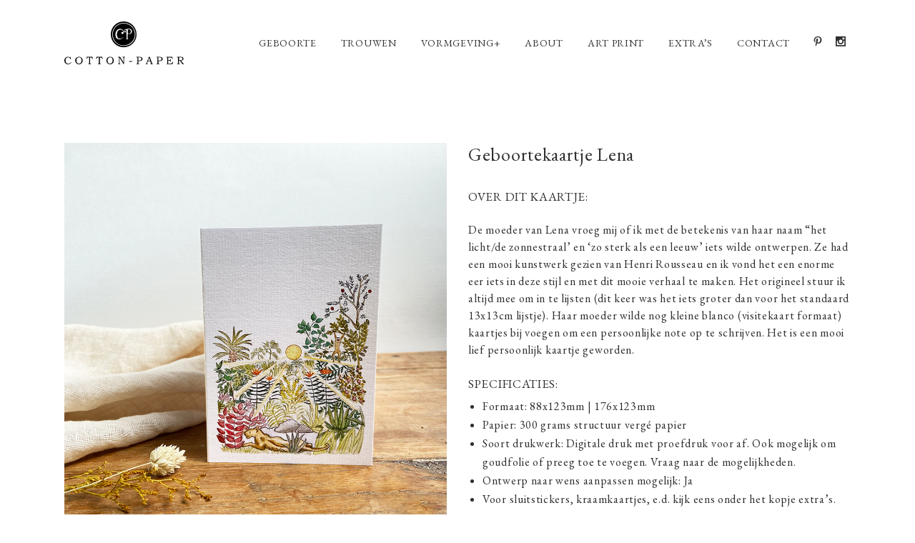

--- FILE ---
content_type: text/html; charset=UTF-8
request_url: https://www.cotton-paper.nl/portfolio/aquarel-geboortekaartje-lena-lief-klein-zonlicht-zonnestraal-licht-leeuw-henri-rousseau-jungle-bos-illustratie-persoonlijk-getekend-op-maat-komorebi/
body_size: 16093
content:

<!DOCTYPE html>
<html lang="nl-NL">
<head>
	<meta charset="UTF-8" />
	
				<meta name="viewport" content="width=device-width,initial-scale=1,user-scalable=no">
		
                            <meta name="description" content="Lief klein aquarel geboortekaartje met illustratie in aquarel van stel met kind hand in hand nagetekend van foto voor een volle maan">
            
                            <meta name="keywords" content="geboortekaartje-aquarel-volle-maan-stel-koppel-zoontje-hand-in-hand-nagetekend-van-foto-nageschilderd-uniek-birthannouncement">
                        <link rel="shortcut icon" type="image/x-icon" href="https://www.cotton-paper.nl/wp-content/uploads/2020/09/favicon.png">
            <link rel="apple-touch-icon" href="https://www.cotton-paper.nl/wp-content/uploads/2020/09/favicon.png"/>
        
	<link rel="profile" href="http://gmpg.org/xfn/11" />
	<link rel="pingback" href="https://www.cotton-paper.nl/xmlrpc.php" />

	<meta name='robots' content='index, follow, max-image-preview:large, max-snippet:-1, max-video-preview:-1' />

	<!-- This site is optimized with the Yoast SEO plugin v24.5 - https://yoast.com/wordpress/plugins/seo/ -->
	<title>Persoonlijk getekend geboortekaartje met zonlicht en jungle</title>
	<meta name="description" content="Geboortekaartje Lena met zonlicht / komorebi (zonlicht door bomen) en leeuw. Met de hand getekend in Rousseau stijl." />
	<link rel="canonical" href="https://www.cotton-paper.nl/portfolio/aquarel-geboortekaartje-lena-lief-klein-zonlicht-zonnestraal-licht-leeuw-henri-rousseau-jungle-bos-illustratie-persoonlijk-getekend-op-maat-komorebi/" />
	<meta property="og:locale" content="nl_NL" />
	<meta property="og:type" content="article" />
	<meta property="og:title" content="Persoonlijk getekend geboortekaartje met zonlicht en jungle" />
	<meta property="og:description" content="Geboortekaartje Lena met zonlicht / komorebi (zonlicht door bomen) en leeuw. Met de hand getekend in Rousseau stijl." />
	<meta property="og:url" content="https://www.cotton-paper.nl/portfolio/aquarel-geboortekaartje-lena-lief-klein-zonlicht-zonnestraal-licht-leeuw-henri-rousseau-jungle-bos-illustratie-persoonlijk-getekend-op-maat-komorebi/" />
	<meta property="og:site_name" content="COTTON PAPER" />
	<meta property="article:modified_time" content="2024-02-12T11:28:44+00:00" />
	<meta property="og:image" content="https://www.cotton-paper.nl/wp-content/uploads/2022/07/Geboortekaartje-leeuwtje-lena-zonnestraal-zonsopkomst-henri-rousseau-jungle-bos-forrest-aquarel-klein-lief-persoonlijke-illustratie.jpg" />
	<meta property="og:image:width" content="1000" />
	<meta property="og:image:height" content="1000" />
	<meta property="og:image:type" content="image/jpeg" />
	<meta name="twitter:label1" content="Geschatte leestijd" />
	<meta name="twitter:data1" content="2 minuten" />
	<script type="application/ld+json" class="yoast-schema-graph">{"@context":"https://schema.org","@graph":[{"@type":"WebPage","@id":"https://www.cotton-paper.nl/portfolio/aquarel-geboortekaartje-lena-lief-klein-zonlicht-zonnestraal-licht-leeuw-henri-rousseau-jungle-bos-illustratie-persoonlijk-getekend-op-maat-komorebi/","url":"https://www.cotton-paper.nl/portfolio/aquarel-geboortekaartje-lena-lief-klein-zonlicht-zonnestraal-licht-leeuw-henri-rousseau-jungle-bos-illustratie-persoonlijk-getekend-op-maat-komorebi/","name":"Persoonlijk getekend geboortekaartje met zonlicht en jungle","isPartOf":{"@id":"https://www.cotton-paper.nl/#website"},"primaryImageOfPage":{"@id":"https://www.cotton-paper.nl/portfolio/aquarel-geboortekaartje-lena-lief-klein-zonlicht-zonnestraal-licht-leeuw-henri-rousseau-jungle-bos-illustratie-persoonlijk-getekend-op-maat-komorebi/#primaryimage"},"image":{"@id":"https://www.cotton-paper.nl/portfolio/aquarel-geboortekaartje-lena-lief-klein-zonlicht-zonnestraal-licht-leeuw-henri-rousseau-jungle-bos-illustratie-persoonlijk-getekend-op-maat-komorebi/#primaryimage"},"thumbnailUrl":"https://www.cotton-paper.nl/wp-content/uploads/2022/07/Geboortekaartje-leeuwtje-lena-zonnestraal-zonsopkomst-henri-rousseau-jungle-bos-forrest-aquarel-klein-lief-persoonlijke-illustratie.jpg","datePublished":"2022-07-18T14:43:28+00:00","dateModified":"2024-02-12T11:28:44+00:00","description":"Geboortekaartje Lena met zonlicht / komorebi (zonlicht door bomen) en leeuw. Met de hand getekend in Rousseau stijl.","breadcrumb":{"@id":"https://www.cotton-paper.nl/portfolio/aquarel-geboortekaartje-lena-lief-klein-zonlicht-zonnestraal-licht-leeuw-henri-rousseau-jungle-bos-illustratie-persoonlijk-getekend-op-maat-komorebi/#breadcrumb"},"inLanguage":"nl-NL","potentialAction":[{"@type":"ReadAction","target":["https://www.cotton-paper.nl/portfolio/aquarel-geboortekaartje-lena-lief-klein-zonlicht-zonnestraal-licht-leeuw-henri-rousseau-jungle-bos-illustratie-persoonlijk-getekend-op-maat-komorebi/"]}]},{"@type":"ImageObject","inLanguage":"nl-NL","@id":"https://www.cotton-paper.nl/portfolio/aquarel-geboortekaartje-lena-lief-klein-zonlicht-zonnestraal-licht-leeuw-henri-rousseau-jungle-bos-illustratie-persoonlijk-getekend-op-maat-komorebi/#primaryimage","url":"https://www.cotton-paper.nl/wp-content/uploads/2022/07/Geboortekaartje-leeuwtje-lena-zonnestraal-zonsopkomst-henri-rousseau-jungle-bos-forrest-aquarel-klein-lief-persoonlijke-illustratie.jpg","contentUrl":"https://www.cotton-paper.nl/wp-content/uploads/2022/07/Geboortekaartje-leeuwtje-lena-zonnestraal-zonsopkomst-henri-rousseau-jungle-bos-forrest-aquarel-klein-lief-persoonlijke-illustratie.jpg","width":1000,"height":1000},{"@type":"BreadcrumbList","@id":"https://www.cotton-paper.nl/portfolio/aquarel-geboortekaartje-lena-lief-klein-zonlicht-zonnestraal-licht-leeuw-henri-rousseau-jungle-bos-illustratie-persoonlijk-getekend-op-maat-komorebi/#breadcrumb","itemListElement":[{"@type":"ListItem","position":1,"name":"Home","item":"https://www.cotton-paper.nl/"},{"@type":"ListItem","position":2,"name":"Portfolio","item":"https://www.cotton-paper.nl/portfolio/"},{"@type":"ListItem","position":3,"name":"Aquarel geboortekaartje Lena"}]},{"@type":"WebSite","@id":"https://www.cotton-paper.nl/#website","url":"https://www.cotton-paper.nl/","name":"COTTON PAPER","description":"Design &amp; Letterpress","potentialAction":[{"@type":"SearchAction","target":{"@type":"EntryPoint","urlTemplate":"https://www.cotton-paper.nl/?s={search_term_string}"},"query-input":{"@type":"PropertyValueSpecification","valueRequired":true,"valueName":"search_term_string"}}],"inLanguage":"nl-NL"}]}</script>
	<!-- / Yoast SEO plugin. -->


<link rel='dns-prefetch' href='//fonts.googleapis.com' />
<link rel="alternate" type="application/rss+xml" title="COTTON PAPER &raquo; feed" href="https://www.cotton-paper.nl/feed/" />
<link rel="alternate" type="application/rss+xml" title="COTTON PAPER &raquo; reactiesfeed" href="https://www.cotton-paper.nl/comments/feed/" />
		<!-- This site uses the Google Analytics by MonsterInsights plugin v9.3.0 - Using Analytics tracking - https://www.monsterinsights.com/ -->
		<!-- Opmerking: MonsterInsights is momenteel niet geconfigureerd op deze site. De site eigenaar moet authenticeren met Google Analytics in de MonsterInsights instellingen scherm. -->
					<!-- No tracking code set -->
				<!-- / Google Analytics by MonsterInsights -->
		<script type="text/javascript">
/* <![CDATA[ */
window._wpemojiSettings = {"baseUrl":"https:\/\/s.w.org\/images\/core\/emoji\/15.0.3\/72x72\/","ext":".png","svgUrl":"https:\/\/s.w.org\/images\/core\/emoji\/15.0.3\/svg\/","svgExt":".svg","source":{"concatemoji":"https:\/\/www.cotton-paper.nl\/wp-includes\/js\/wp-emoji-release.min.js?ver=6.6.4"}};
/*! This file is auto-generated */
!function(i,n){var o,s,e;function c(e){try{var t={supportTests:e,timestamp:(new Date).valueOf()};sessionStorage.setItem(o,JSON.stringify(t))}catch(e){}}function p(e,t,n){e.clearRect(0,0,e.canvas.width,e.canvas.height),e.fillText(t,0,0);var t=new Uint32Array(e.getImageData(0,0,e.canvas.width,e.canvas.height).data),r=(e.clearRect(0,0,e.canvas.width,e.canvas.height),e.fillText(n,0,0),new Uint32Array(e.getImageData(0,0,e.canvas.width,e.canvas.height).data));return t.every(function(e,t){return e===r[t]})}function u(e,t,n){switch(t){case"flag":return n(e,"\ud83c\udff3\ufe0f\u200d\u26a7\ufe0f","\ud83c\udff3\ufe0f\u200b\u26a7\ufe0f")?!1:!n(e,"\ud83c\uddfa\ud83c\uddf3","\ud83c\uddfa\u200b\ud83c\uddf3")&&!n(e,"\ud83c\udff4\udb40\udc67\udb40\udc62\udb40\udc65\udb40\udc6e\udb40\udc67\udb40\udc7f","\ud83c\udff4\u200b\udb40\udc67\u200b\udb40\udc62\u200b\udb40\udc65\u200b\udb40\udc6e\u200b\udb40\udc67\u200b\udb40\udc7f");case"emoji":return!n(e,"\ud83d\udc26\u200d\u2b1b","\ud83d\udc26\u200b\u2b1b")}return!1}function f(e,t,n){var r="undefined"!=typeof WorkerGlobalScope&&self instanceof WorkerGlobalScope?new OffscreenCanvas(300,150):i.createElement("canvas"),a=r.getContext("2d",{willReadFrequently:!0}),o=(a.textBaseline="top",a.font="600 32px Arial",{});return e.forEach(function(e){o[e]=t(a,e,n)}),o}function t(e){var t=i.createElement("script");t.src=e,t.defer=!0,i.head.appendChild(t)}"undefined"!=typeof Promise&&(o="wpEmojiSettingsSupports",s=["flag","emoji"],n.supports={everything:!0,everythingExceptFlag:!0},e=new Promise(function(e){i.addEventListener("DOMContentLoaded",e,{once:!0})}),new Promise(function(t){var n=function(){try{var e=JSON.parse(sessionStorage.getItem(o));if("object"==typeof e&&"number"==typeof e.timestamp&&(new Date).valueOf()<e.timestamp+604800&&"object"==typeof e.supportTests)return e.supportTests}catch(e){}return null}();if(!n){if("undefined"!=typeof Worker&&"undefined"!=typeof OffscreenCanvas&&"undefined"!=typeof URL&&URL.createObjectURL&&"undefined"!=typeof Blob)try{var e="postMessage("+f.toString()+"("+[JSON.stringify(s),u.toString(),p.toString()].join(",")+"));",r=new Blob([e],{type:"text/javascript"}),a=new Worker(URL.createObjectURL(r),{name:"wpTestEmojiSupports"});return void(a.onmessage=function(e){c(n=e.data),a.terminate(),t(n)})}catch(e){}c(n=f(s,u,p))}t(n)}).then(function(e){for(var t in e)n.supports[t]=e[t],n.supports.everything=n.supports.everything&&n.supports[t],"flag"!==t&&(n.supports.everythingExceptFlag=n.supports.everythingExceptFlag&&n.supports[t]);n.supports.everythingExceptFlag=n.supports.everythingExceptFlag&&!n.supports.flag,n.DOMReady=!1,n.readyCallback=function(){n.DOMReady=!0}}).then(function(){return e}).then(function(){var e;n.supports.everything||(n.readyCallback(),(e=n.source||{}).concatemoji?t(e.concatemoji):e.wpemoji&&e.twemoji&&(t(e.twemoji),t(e.wpemoji)))}))}((window,document),window._wpemojiSettings);
/* ]]> */
</script>
<link rel='stylesheet' id='sbi_styles-css' href='https://www.cotton-paper.nl/wp-content/plugins/instagram-feed/css/sbi-styles.min.css?ver=6.7.1' type='text/css' media='all' />
<style id='wp-emoji-styles-inline-css' type='text/css'>

	img.wp-smiley, img.emoji {
		display: inline !important;
		border: none !important;
		box-shadow: none !important;
		height: 1em !important;
		width: 1em !important;
		margin: 0 0.07em !important;
		vertical-align: -0.1em !important;
		background: none !important;
		padding: 0 !important;
	}
</style>
<link rel='stylesheet' id='wp-block-library-css' href='https://www.cotton-paper.nl/wp-includes/css/dist/block-library/style.min.css?ver=6.6.4' type='text/css' media='all' />
<style id='safe-svg-svg-icon-style-inline-css' type='text/css'>
.safe-svg-cover{text-align:center}.safe-svg-cover .safe-svg-inside{display:inline-block;max-width:100%}.safe-svg-cover svg{height:100%;max-height:100%;max-width:100%;width:100%}

</style>
<style id='classic-theme-styles-inline-css' type='text/css'>
/*! This file is auto-generated */
.wp-block-button__link{color:#fff;background-color:#32373c;border-radius:9999px;box-shadow:none;text-decoration:none;padding:calc(.667em + 2px) calc(1.333em + 2px);font-size:1.125em}.wp-block-file__button{background:#32373c;color:#fff;text-decoration:none}
</style>
<style id='global-styles-inline-css' type='text/css'>
:root{--wp--preset--aspect-ratio--square: 1;--wp--preset--aspect-ratio--4-3: 4/3;--wp--preset--aspect-ratio--3-4: 3/4;--wp--preset--aspect-ratio--3-2: 3/2;--wp--preset--aspect-ratio--2-3: 2/3;--wp--preset--aspect-ratio--16-9: 16/9;--wp--preset--aspect-ratio--9-16: 9/16;--wp--preset--color--black: #000000;--wp--preset--color--cyan-bluish-gray: #abb8c3;--wp--preset--color--white: #ffffff;--wp--preset--color--pale-pink: #f78da7;--wp--preset--color--vivid-red: #cf2e2e;--wp--preset--color--luminous-vivid-orange: #ff6900;--wp--preset--color--luminous-vivid-amber: #fcb900;--wp--preset--color--light-green-cyan: #7bdcb5;--wp--preset--color--vivid-green-cyan: #00d084;--wp--preset--color--pale-cyan-blue: #8ed1fc;--wp--preset--color--vivid-cyan-blue: #0693e3;--wp--preset--color--vivid-purple: #9b51e0;--wp--preset--gradient--vivid-cyan-blue-to-vivid-purple: linear-gradient(135deg,rgba(6,147,227,1) 0%,rgb(155,81,224) 100%);--wp--preset--gradient--light-green-cyan-to-vivid-green-cyan: linear-gradient(135deg,rgb(122,220,180) 0%,rgb(0,208,130) 100%);--wp--preset--gradient--luminous-vivid-amber-to-luminous-vivid-orange: linear-gradient(135deg,rgba(252,185,0,1) 0%,rgba(255,105,0,1) 100%);--wp--preset--gradient--luminous-vivid-orange-to-vivid-red: linear-gradient(135deg,rgba(255,105,0,1) 0%,rgb(207,46,46) 100%);--wp--preset--gradient--very-light-gray-to-cyan-bluish-gray: linear-gradient(135deg,rgb(238,238,238) 0%,rgb(169,184,195) 100%);--wp--preset--gradient--cool-to-warm-spectrum: linear-gradient(135deg,rgb(74,234,220) 0%,rgb(151,120,209) 20%,rgb(207,42,186) 40%,rgb(238,44,130) 60%,rgb(251,105,98) 80%,rgb(254,248,76) 100%);--wp--preset--gradient--blush-light-purple: linear-gradient(135deg,rgb(255,206,236) 0%,rgb(152,150,240) 100%);--wp--preset--gradient--blush-bordeaux: linear-gradient(135deg,rgb(254,205,165) 0%,rgb(254,45,45) 50%,rgb(107,0,62) 100%);--wp--preset--gradient--luminous-dusk: linear-gradient(135deg,rgb(255,203,112) 0%,rgb(199,81,192) 50%,rgb(65,88,208) 100%);--wp--preset--gradient--pale-ocean: linear-gradient(135deg,rgb(255,245,203) 0%,rgb(182,227,212) 50%,rgb(51,167,181) 100%);--wp--preset--gradient--electric-grass: linear-gradient(135deg,rgb(202,248,128) 0%,rgb(113,206,126) 100%);--wp--preset--gradient--midnight: linear-gradient(135deg,rgb(2,3,129) 0%,rgb(40,116,252) 100%);--wp--preset--font-size--small: 13px;--wp--preset--font-size--medium: 20px;--wp--preset--font-size--large: 36px;--wp--preset--font-size--x-large: 42px;--wp--preset--spacing--20: 0.44rem;--wp--preset--spacing--30: 0.67rem;--wp--preset--spacing--40: 1rem;--wp--preset--spacing--50: 1.5rem;--wp--preset--spacing--60: 2.25rem;--wp--preset--spacing--70: 3.38rem;--wp--preset--spacing--80: 5.06rem;--wp--preset--shadow--natural: 6px 6px 9px rgba(0, 0, 0, 0.2);--wp--preset--shadow--deep: 12px 12px 50px rgba(0, 0, 0, 0.4);--wp--preset--shadow--sharp: 6px 6px 0px rgba(0, 0, 0, 0.2);--wp--preset--shadow--outlined: 6px 6px 0px -3px rgba(255, 255, 255, 1), 6px 6px rgba(0, 0, 0, 1);--wp--preset--shadow--crisp: 6px 6px 0px rgba(0, 0, 0, 1);}:where(.is-layout-flex){gap: 0.5em;}:where(.is-layout-grid){gap: 0.5em;}body .is-layout-flex{display: flex;}.is-layout-flex{flex-wrap: wrap;align-items: center;}.is-layout-flex > :is(*, div){margin: 0;}body .is-layout-grid{display: grid;}.is-layout-grid > :is(*, div){margin: 0;}:where(.wp-block-columns.is-layout-flex){gap: 2em;}:where(.wp-block-columns.is-layout-grid){gap: 2em;}:where(.wp-block-post-template.is-layout-flex){gap: 1.25em;}:where(.wp-block-post-template.is-layout-grid){gap: 1.25em;}.has-black-color{color: var(--wp--preset--color--black) !important;}.has-cyan-bluish-gray-color{color: var(--wp--preset--color--cyan-bluish-gray) !important;}.has-white-color{color: var(--wp--preset--color--white) !important;}.has-pale-pink-color{color: var(--wp--preset--color--pale-pink) !important;}.has-vivid-red-color{color: var(--wp--preset--color--vivid-red) !important;}.has-luminous-vivid-orange-color{color: var(--wp--preset--color--luminous-vivid-orange) !important;}.has-luminous-vivid-amber-color{color: var(--wp--preset--color--luminous-vivid-amber) !important;}.has-light-green-cyan-color{color: var(--wp--preset--color--light-green-cyan) !important;}.has-vivid-green-cyan-color{color: var(--wp--preset--color--vivid-green-cyan) !important;}.has-pale-cyan-blue-color{color: var(--wp--preset--color--pale-cyan-blue) !important;}.has-vivid-cyan-blue-color{color: var(--wp--preset--color--vivid-cyan-blue) !important;}.has-vivid-purple-color{color: var(--wp--preset--color--vivid-purple) !important;}.has-black-background-color{background-color: var(--wp--preset--color--black) !important;}.has-cyan-bluish-gray-background-color{background-color: var(--wp--preset--color--cyan-bluish-gray) !important;}.has-white-background-color{background-color: var(--wp--preset--color--white) !important;}.has-pale-pink-background-color{background-color: var(--wp--preset--color--pale-pink) !important;}.has-vivid-red-background-color{background-color: var(--wp--preset--color--vivid-red) !important;}.has-luminous-vivid-orange-background-color{background-color: var(--wp--preset--color--luminous-vivid-orange) !important;}.has-luminous-vivid-amber-background-color{background-color: var(--wp--preset--color--luminous-vivid-amber) !important;}.has-light-green-cyan-background-color{background-color: var(--wp--preset--color--light-green-cyan) !important;}.has-vivid-green-cyan-background-color{background-color: var(--wp--preset--color--vivid-green-cyan) !important;}.has-pale-cyan-blue-background-color{background-color: var(--wp--preset--color--pale-cyan-blue) !important;}.has-vivid-cyan-blue-background-color{background-color: var(--wp--preset--color--vivid-cyan-blue) !important;}.has-vivid-purple-background-color{background-color: var(--wp--preset--color--vivid-purple) !important;}.has-black-border-color{border-color: var(--wp--preset--color--black) !important;}.has-cyan-bluish-gray-border-color{border-color: var(--wp--preset--color--cyan-bluish-gray) !important;}.has-white-border-color{border-color: var(--wp--preset--color--white) !important;}.has-pale-pink-border-color{border-color: var(--wp--preset--color--pale-pink) !important;}.has-vivid-red-border-color{border-color: var(--wp--preset--color--vivid-red) !important;}.has-luminous-vivid-orange-border-color{border-color: var(--wp--preset--color--luminous-vivid-orange) !important;}.has-luminous-vivid-amber-border-color{border-color: var(--wp--preset--color--luminous-vivid-amber) !important;}.has-light-green-cyan-border-color{border-color: var(--wp--preset--color--light-green-cyan) !important;}.has-vivid-green-cyan-border-color{border-color: var(--wp--preset--color--vivid-green-cyan) !important;}.has-pale-cyan-blue-border-color{border-color: var(--wp--preset--color--pale-cyan-blue) !important;}.has-vivid-cyan-blue-border-color{border-color: var(--wp--preset--color--vivid-cyan-blue) !important;}.has-vivid-purple-border-color{border-color: var(--wp--preset--color--vivid-purple) !important;}.has-vivid-cyan-blue-to-vivid-purple-gradient-background{background: var(--wp--preset--gradient--vivid-cyan-blue-to-vivid-purple) !important;}.has-light-green-cyan-to-vivid-green-cyan-gradient-background{background: var(--wp--preset--gradient--light-green-cyan-to-vivid-green-cyan) !important;}.has-luminous-vivid-amber-to-luminous-vivid-orange-gradient-background{background: var(--wp--preset--gradient--luminous-vivid-amber-to-luminous-vivid-orange) !important;}.has-luminous-vivid-orange-to-vivid-red-gradient-background{background: var(--wp--preset--gradient--luminous-vivid-orange-to-vivid-red) !important;}.has-very-light-gray-to-cyan-bluish-gray-gradient-background{background: var(--wp--preset--gradient--very-light-gray-to-cyan-bluish-gray) !important;}.has-cool-to-warm-spectrum-gradient-background{background: var(--wp--preset--gradient--cool-to-warm-spectrum) !important;}.has-blush-light-purple-gradient-background{background: var(--wp--preset--gradient--blush-light-purple) !important;}.has-blush-bordeaux-gradient-background{background: var(--wp--preset--gradient--blush-bordeaux) !important;}.has-luminous-dusk-gradient-background{background: var(--wp--preset--gradient--luminous-dusk) !important;}.has-pale-ocean-gradient-background{background: var(--wp--preset--gradient--pale-ocean) !important;}.has-electric-grass-gradient-background{background: var(--wp--preset--gradient--electric-grass) !important;}.has-midnight-gradient-background{background: var(--wp--preset--gradient--midnight) !important;}.has-small-font-size{font-size: var(--wp--preset--font-size--small) !important;}.has-medium-font-size{font-size: var(--wp--preset--font-size--medium) !important;}.has-large-font-size{font-size: var(--wp--preset--font-size--large) !important;}.has-x-large-font-size{font-size: var(--wp--preset--font-size--x-large) !important;}
:where(.wp-block-post-template.is-layout-flex){gap: 1.25em;}:where(.wp-block-post-template.is-layout-grid){gap: 1.25em;}
:where(.wp-block-columns.is-layout-flex){gap: 2em;}:where(.wp-block-columns.is-layout-grid){gap: 2em;}
:root :where(.wp-block-pullquote){font-size: 1.5em;line-height: 1.6;}
</style>
<link rel='stylesheet' id='contact-form-7-css' href='https://www.cotton-paper.nl/wp-content/plugins/contact-form-7/includes/css/styles.css?ver=6.0.4' type='text/css' media='all' />
<link rel='stylesheet' id='mediaelement-css' href='https://www.cotton-paper.nl/wp-includes/js/mediaelement/mediaelementplayer-legacy.min.css?ver=4.2.17' type='text/css' media='all' />
<link rel='stylesheet' id='wp-mediaelement-css' href='https://www.cotton-paper.nl/wp-includes/js/mediaelement/wp-mediaelement.min.css?ver=6.6.4' type='text/css' media='all' />
<link rel='stylesheet' id='bridge-default-style-css' href='https://www.cotton-paper.nl/wp-content/themes/bridge/style.css?ver=6.6.4' type='text/css' media='all' />
<link rel='stylesheet' id='bridge-qode-font_awesome-css' href='https://www.cotton-paper.nl/wp-content/themes/bridge/css/font-awesome/css/font-awesome.min.css?ver=6.6.4' type='text/css' media='all' />
<link rel='stylesheet' id='bridge-qode-font_elegant-css' href='https://www.cotton-paper.nl/wp-content/themes/bridge/css/elegant-icons/style.min.css?ver=6.6.4' type='text/css' media='all' />
<link rel='stylesheet' id='bridge-qode-linea_icons-css' href='https://www.cotton-paper.nl/wp-content/themes/bridge/css/linea-icons/style.css?ver=6.6.4' type='text/css' media='all' />
<link rel='stylesheet' id='bridge-qode-dripicons-css' href='https://www.cotton-paper.nl/wp-content/themes/bridge/css/dripicons/dripicons.css?ver=6.6.4' type='text/css' media='all' />
<link rel='stylesheet' id='bridge-qode-kiko-css' href='https://www.cotton-paper.nl/wp-content/themes/bridge/css/kiko/kiko-all.css?ver=6.6.4' type='text/css' media='all' />
<link rel='stylesheet' id='bridge-qode-font_awesome_5-css' href='https://www.cotton-paper.nl/wp-content/themes/bridge/css/font-awesome-5/css/font-awesome-5.min.css?ver=6.6.4' type='text/css' media='all' />
<link rel='stylesheet' id='bridge-stylesheet-css' href='https://www.cotton-paper.nl/wp-content/themes/bridge/css/stylesheet.min.css?ver=6.6.4' type='text/css' media='all' />
<style id='bridge-stylesheet-inline-css' type='text/css'>
   .postid-5289.disabled_footer_top .footer_top_holder, .postid-5289.disabled_footer_bottom .footer_bottom_holder { display: none;}


</style>
<link rel='stylesheet' id='bridge-print-css' href='https://www.cotton-paper.nl/wp-content/themes/bridge/css/print.css?ver=6.6.4' type='text/css' media='all' />
<link rel='stylesheet' id='bridge-style-dynamic-css' href='https://www.cotton-paper.nl/wp-content/themes/bridge/css/style_dynamic_callback.php?ver=6.6.4' type='text/css' media='all' />
<link rel='stylesheet' id='bridge-responsive-css' href='https://www.cotton-paper.nl/wp-content/themes/bridge/css/responsive.min.css?ver=6.6.4' type='text/css' media='all' />
<link rel='stylesheet' id='bridge-style-dynamic-responsive-css' href='https://www.cotton-paper.nl/wp-content/themes/bridge/css/style_dynamic_responsive_callback.php?ver=6.6.4' type='text/css' media='all' />
<style id='bridge-style-dynamic-responsive-inline-css' type='text/css'>
body, 
p {
    letter-spacing: 0.7px;
}

.cover_boxes ul li .box .box_content > h3 {
    font-size: 22px;
    line-height: 30px;
    text-transform: none;
}

.q_logo a {
    height: 60px !important;
}
.wpb_text_column.wpb_content_element ul {
    list-style-position: outside !important;
    margin-left: 20px !important;
}
@media only screen and (min-width: 1017px) {
.header_bottom_right_widget_holder {
    padding: 0 0 1px 9px;
}
}

.projects_holder article .portfolio_description {
    padding: 27px 0 16px;
}
.wpcf7 form.wpcf7-form p {
    margin-bottom: 15px;
}

.icon_social_holder>div {
    font-weight: 300;
}

.q_logo img.sticky{
    -webkit-transition:none;
    transition:none;
}
</style>
<link rel='stylesheet' id='js_composer_front-css' href='https://www.cotton-paper.nl/wp-content/plugins/js_composer/assets/css/js_composer.min.css?ver=7.7.2' type='text/css' media='all' />
<link rel='stylesheet' id='bridge-style-handle-google-fonts-css' href='https://fonts.googleapis.com/css?family=Raleway%3A100%2C200%2C300%2C400%2C500%2C600%2C700%2C800%2C900%2C100italic%2C300italic%2C400italic%2C700italic%7CEB+Garamond%3A100%2C200%2C300%2C400%2C500%2C600%2C700%2C800%2C900%2C100italic%2C300italic%2C400italic%2C700italic%7CHomemade+Apple%3A100%2C200%2C300%2C400%2C500%2C600%2C700%2C800%2C900%2C100italic%2C300italic%2C400italic%2C700italic&#038;subset=latin%2Clatin-ext&#038;ver=1.0.0' type='text/css' media='all' />
<link rel='stylesheet' id='bridge-core-dashboard-style-css' href='https://www.cotton-paper.nl/wp-content/plugins/bridge-core/modules/core-dashboard/assets/css/core-dashboard.min.css?ver=6.6.4' type='text/css' media='all' />
<style id='akismet-widget-style-inline-css' type='text/css'>

			.a-stats {
				--akismet-color-mid-green: #357b49;
				--akismet-color-white: #fff;
				--akismet-color-light-grey: #f6f7f7;

				max-width: 350px;
				width: auto;
			}

			.a-stats * {
				all: unset;
				box-sizing: border-box;
			}

			.a-stats strong {
				font-weight: 600;
			}

			.a-stats a.a-stats__link,
			.a-stats a.a-stats__link:visited,
			.a-stats a.a-stats__link:active {
				background: var(--akismet-color-mid-green);
				border: none;
				box-shadow: none;
				border-radius: 8px;
				color: var(--akismet-color-white);
				cursor: pointer;
				display: block;
				font-family: -apple-system, BlinkMacSystemFont, 'Segoe UI', 'Roboto', 'Oxygen-Sans', 'Ubuntu', 'Cantarell', 'Helvetica Neue', sans-serif;
				font-weight: 500;
				padding: 12px;
				text-align: center;
				text-decoration: none;
				transition: all 0.2s ease;
			}

			/* Extra specificity to deal with TwentyTwentyOne focus style */
			.widget .a-stats a.a-stats__link:focus {
				background: var(--akismet-color-mid-green);
				color: var(--akismet-color-white);
				text-decoration: none;
			}

			.a-stats a.a-stats__link:hover {
				filter: brightness(110%);
				box-shadow: 0 4px 12px rgba(0, 0, 0, 0.06), 0 0 2px rgba(0, 0, 0, 0.16);
			}

			.a-stats .count {
				color: var(--akismet-color-white);
				display: block;
				font-size: 1.5em;
				line-height: 1.4;
				padding: 0 13px;
				white-space: nowrap;
			}
		
</style>
<link rel='stylesheet' id='bridge-childstyle-css' href='https://www.cotton-paper.nl/wp-content/themes/bridge-child/style.css?ver=6.6.4' type='text/css' media='all' />
<script type="text/javascript" src="https://www.cotton-paper.nl/wp-includes/js/jquery/jquery.min.js?ver=3.7.1" id="jquery-core-js"></script>
<script type="text/javascript" src="https://www.cotton-paper.nl/wp-includes/js/jquery/jquery-migrate.min.js?ver=3.4.1" id="jquery-migrate-js"></script>
<script></script><link rel="https://api.w.org/" href="https://www.cotton-paper.nl/wp-json/" /><link rel="alternate" title="JSON" type="application/json" href="https://www.cotton-paper.nl/wp-json/wp/v2/portfolio_page/5289" /><link rel="EditURI" type="application/rsd+xml" title="RSD" href="https://www.cotton-paper.nl/xmlrpc.php?rsd" />
<meta name="generator" content="WordPress 6.6.4" />
<link rel='shortlink' href='https://www.cotton-paper.nl/?p=5289' />
<link rel="alternate" title="oEmbed (JSON)" type="application/json+oembed" href="https://www.cotton-paper.nl/wp-json/oembed/1.0/embed?url=https%3A%2F%2Fwww.cotton-paper.nl%2Fportfolio%2Faquarel-geboortekaartje-lena-lief-klein-zonlicht-zonnestraal-licht-leeuw-henri-rousseau-jungle-bos-illustratie-persoonlijk-getekend-op-maat-komorebi%2F" />
<link rel="alternate" title="oEmbed (XML)" type="text/xml+oembed" href="https://www.cotton-paper.nl/wp-json/oembed/1.0/embed?url=https%3A%2F%2Fwww.cotton-paper.nl%2Fportfolio%2Faquarel-geboortekaartje-lena-lief-klein-zonlicht-zonnestraal-licht-leeuw-henri-rousseau-jungle-bos-illustratie-persoonlijk-getekend-op-maat-komorebi%2F&#038;format=xml" />
<style type="text/css">.recentcomments a{display:inline !important;padding:0 !important;margin:0 !important;}</style><meta name="generator" content="Powered by WPBakery Page Builder - drag and drop page builder for WordPress."/>
<meta name="generator" content="Powered by Slider Revolution 6.7.14 - responsive, Mobile-Friendly Slider Plugin for WordPress with comfortable drag and drop interface." />
<script>function setREVStartSize(e){
			//window.requestAnimationFrame(function() {
				window.RSIW = window.RSIW===undefined ? window.innerWidth : window.RSIW;
				window.RSIH = window.RSIH===undefined ? window.innerHeight : window.RSIH;
				try {
					var pw = document.getElementById(e.c).parentNode.offsetWidth,
						newh;
					pw = pw===0 || isNaN(pw) || (e.l=="fullwidth" || e.layout=="fullwidth") ? window.RSIW : pw;
					e.tabw = e.tabw===undefined ? 0 : parseInt(e.tabw);
					e.thumbw = e.thumbw===undefined ? 0 : parseInt(e.thumbw);
					e.tabh = e.tabh===undefined ? 0 : parseInt(e.tabh);
					e.thumbh = e.thumbh===undefined ? 0 : parseInt(e.thumbh);
					e.tabhide = e.tabhide===undefined ? 0 : parseInt(e.tabhide);
					e.thumbhide = e.thumbhide===undefined ? 0 : parseInt(e.thumbhide);
					e.mh = e.mh===undefined || e.mh=="" || e.mh==="auto" ? 0 : parseInt(e.mh,0);
					if(e.layout==="fullscreen" || e.l==="fullscreen")
						newh = Math.max(e.mh,window.RSIH);
					else{
						e.gw = Array.isArray(e.gw) ? e.gw : [e.gw];
						for (var i in e.rl) if (e.gw[i]===undefined || e.gw[i]===0) e.gw[i] = e.gw[i-1];
						e.gh = e.el===undefined || e.el==="" || (Array.isArray(e.el) && e.el.length==0)? e.gh : e.el;
						e.gh = Array.isArray(e.gh) ? e.gh : [e.gh];
						for (var i in e.rl) if (e.gh[i]===undefined || e.gh[i]===0) e.gh[i] = e.gh[i-1];
											
						var nl = new Array(e.rl.length),
							ix = 0,
							sl;
						e.tabw = e.tabhide>=pw ? 0 : e.tabw;
						e.thumbw = e.thumbhide>=pw ? 0 : e.thumbw;
						e.tabh = e.tabhide>=pw ? 0 : e.tabh;
						e.thumbh = e.thumbhide>=pw ? 0 : e.thumbh;
						for (var i in e.rl) nl[i] = e.rl[i]<window.RSIW ? 0 : e.rl[i];
						sl = nl[0];
						for (var i in nl) if (sl>nl[i] && nl[i]>0) { sl = nl[i]; ix=i;}
						var m = pw>(e.gw[ix]+e.tabw+e.thumbw) ? 1 : (pw-(e.tabw+e.thumbw)) / (e.gw[ix]);
						newh =  (e.gh[ix] * m) + (e.tabh + e.thumbh);
					}
					var el = document.getElementById(e.c);
					if (el!==null && el) el.style.height = newh+"px";
					el = document.getElementById(e.c+"_wrapper");
					if (el!==null && el) {
						el.style.height = newh+"px";
						el.style.display = "block";
					}
				} catch(e){
					console.log("Failure at Presize of Slider:" + e)
				}
			//});
		  };</script>
		<style type="text/css" id="wp-custom-css">
			

body:not(.home) .content {
	margin-top: 180px;
}

.custom-hero {
	min-height: 100vh;
	background-attachment: fixed;
}
.custom-hero .full_section_inner {
	position: absolute;
	top: 50%;
	left: 0;
	transform: translatey(-50%);
	width: 100%;
}

.projects_holder .project_excerpt {
	font-size: 13px;
	line-height: 1.5;
}
.portfolio_single .portfolio_title {
	margin-bottom: 15px;
	font-size: 24px;
}		</style>
		<noscript><style> .wpb_animate_when_almost_visible { opacity: 1; }</style></noscript></head>

<body class="portfolio_page-template-default single single-portfolio_page postid-5289 bridge-core-3.2.0  qode-title-hidden qode_grid_1300 qode-child-theme-ver-1.0.0 qode-theme-ver-30.6 qode-theme-bridge qode_header_in_grid qode-portfolio-single-template-4 wpb-js-composer js-comp-ver-7.7.2 vc_responsive" itemscope itemtype="http://schema.org/WebPage">




<div class="wrapper">
	<div class="wrapper_inner">

    
		<!-- Google Analytics start -->
				<!-- Google Analytics end -->

		
	<header class=" centered_logo_animate scroll_header_top_area  fixed transparent scrolled_not_transparent sticky_mobile page_header">
	<div class="header_inner clearfix">
				<div class="header_top_bottom_holder">
			
			<div class="header_bottom clearfix" style=' background-color:rgba(255, 255, 255, 0);' >
								<div class="container">
					<div class="container_inner clearfix">
																				<div class="header_inner_left">
																	<div class="mobile_menu_button">
		<span>
			<i class="qode_icon_font_awesome fa fa-bars " ></i>		</span>
	</div>
								<div class="logo_wrapper" >
	<div class="q_logo">
		<a itemprop="url" href="https://www.cotton-paper.nl/" >
             <img itemprop="image" class="normal" src="https://www.cotton-paper.nl/wp-content/uploads/2021/06/Logo-Cotton-Paper-2021.svg" alt="Logo"> 			 <img itemprop="image" class="light" src="https://www.cotton-paper.nl/wp-content/uploads/2021/06/Logo-Cotton-Paper-2021.svg" alt="Logo"/> 			 <img itemprop="image" class="dark" src="https://www.cotton-paper.nl/wp-content/uploads/2021/06/Logo-Cotton-Paper-2021.svg" alt="Logo"/> 			 <img itemprop="image" class="sticky" src="https://www.cotton-paper.nl/wp-content/uploads/2021/06/Logo-Cotton-Paper-2021.svg" alt="Logo"/> 			 <img itemprop="image" class="mobile" src="https://www.cotton-paper.nl/wp-content/uploads/2021/06/Logo-Cotton-Paper-2021.svg" alt="Logo"/> 					</a>
	</div>
	</div>															</div>
															<div class="header_inner_right">
									<div class="side_menu_button_wrapper right">
																					<div class="header_bottom_right_widget_holder"><span class='q_social_icon_holder normal_social' data-color=#303030 data-hover-color=#303030><a itemprop='url' href='https://nl.pinterest.com/cottonpaper/' target='_blank'><span aria-hidden="true" class="qode_icon_font_elegant social_pinterest  simple_social" style="color: #303030;margin: 0 5px 0 0;font-size: 14px;" ></span></a></span><span class='q_social_icon_holder normal_social' data-color=#303030 data-hover-color=#303030><a itemprop='url' href='https://www.instagram.com/cardsbycottonpaper/' target='_blank'><span aria-hidden="true" class="qode_icon_font_elegant social_instagram  simple_social" style="color: #303030;margin: 0 0 0 0;font-size: 14px;" ></span></a></span></div>
																														<div class="side_menu_button">
																																	
										</div>
									</div>
								</div>
							
							
							<nav class="main_menu drop_down right">
								<ul id="menu-main-menu" class=""><li id="nav-menu-item-4416" class="menu-item menu-item-type-custom menu-item-object-custom menu-item-has-children  has_sub narrow"><a href="#" class=""><i class="menu_icon blank fa"></i><span>Geboorte</span><span class="plus"></span></a>
<div class="second"><div class="inner"><ul>
	<li id="nav-menu-item-4190" class="menu-item menu-item-type-post_type menu-item-object-page "><a href="https://www.cotton-paper.nl/geboorte/aquarel-geboortekaartje-illustratie-origineel-tekening-subtiel-klapkaartje-klein-lief-uniek-persoonlijk-van-foto-handgetekend-waterverf-diertjes-broertje-zusje-strand-beer/" class=""><i class="menu_icon blank fa"></i><span>Aquarel</span><span class="plus"></span></a></li>
	<li id="nav-menu-item-4400" class="menu-item menu-item-type-post_type menu-item-object-page "><a href="https://www.cotton-paper.nl/geboorte/botanisch/" class=""><i class="menu_icon blank fa"></i><span>Botanisch</span><span class="plus"></span></a></li>
	<li id="nav-menu-item-4408" class="menu-item menu-item-type-post_type menu-item-object-page "><a href="https://www.cotton-paper.nl/geboorte/line-art/" class=""><i class="menu_icon blank fa"></i><span>Line art</span><span class="plus"></span></a></li>
	<li id="nav-menu-item-4407" class="menu-item menu-item-type-post_type menu-item-object-page "><a href="https://www.cotton-paper.nl/geboorte/classics/" class=""><i class="menu_icon blank fa"></i><span>Classics</span><span class="plus"></span></a></li>
</ul></div></div>
</li>
<li id="nav-menu-item-4415" class="menu-item menu-item-type-post_type menu-item-object-page  narrow"><a href="https://www.cotton-paper.nl/trouwen/" class=""><i class="menu_icon blank fa"></i><span>Trouwen</span><span class="plus"></span></a></li>
<li id="nav-menu-item-4417" class="menu-item menu-item-type-custom menu-item-object-custom menu-item-has-children  has_sub narrow"><a href="#" class=""><i class="menu_icon blank fa"></i><span>Vormgeving+</span><span class="plus"></span></a>
<div class="second"><div class="inner"><ul>
	<li id="nav-menu-item-4314" class="menu-item menu-item-type-post_type menu-item-object-page "><a href="https://www.cotton-paper.nl/vormgeving/eigen-ontwerp/" class=""><i class="menu_icon blank fa"></i><span>Eigen ontwerp</span><span class="plus"></span></a></li>
	<li id="nav-menu-item-4316" class="menu-item menu-item-type-post_type menu-item-object-page "><a href="https://www.cotton-paper.nl/vormgeving/papiersoorten/" class=""><i class="menu_icon blank fa"></i><span>Papiersoorten</span><span class="plus"></span></a></li>
	<li id="nav-menu-item-4315" class="menu-item menu-item-type-post_type menu-item-object-page "><a href="https://www.cotton-paper.nl/vormgeving/kleur-en-inkt/" class=""><i class="menu_icon blank fa"></i><span>Kleur en inkt</span><span class="plus"></span></a></li>
	<li id="nav-menu-item-4313" class="menu-item menu-item-type-post_type menu-item-object-page "><a href="https://www.cotton-paper.nl/vormgeving/druktechnieken/" class=""><i class="menu_icon blank fa"></i><span>Druktechnieken</span><span class="plus"></span></a></li>
</ul></div></div>
</li>
<li id="nav-menu-item-4418" class="menu-item menu-item-type-custom menu-item-object-custom menu-item-has-children  has_sub narrow"><a href="#" class=""><i class="menu_icon blank fa"></i><span>About</span><span class="plus"></span></a>
<div class="second"><div class="inner"><ul>
	<li id="nav-menu-item-4134" class="menu-item menu-item-type-post_type menu-item-object-page "><a href="https://www.cotton-paper.nl/about/letterpress-en-design-studio/" class=""><i class="menu_icon blank fa"></i><span>Studio</span><span class="plus"></span></a></li>
	<li id="nav-menu-item-4317" class="menu-item menu-item-type-post_type menu-item-object-page "><a href="https://www.cotton-paper.nl/about/werkwijze-letterpress/" class=""><i class="menu_icon blank fa"></i><span>Werkwijze Letterpress</span><span class="plus"></span></a></li>
	<li id="nav-menu-item-4135" class="menu-item menu-item-type-post_type menu-item-object-page "><a href="https://www.cotton-paper.nl/about/werkwijze-aquarel/" class=""><i class="menu_icon blank fa"></i><span>Werkwijze aquarel</span><span class="plus"></span></a></li>
</ul></div></div>
</li>
<li id="nav-menu-item-4419" class="menu-item menu-item-type-custom menu-item-object-custom menu-item-has-children  has_sub narrow"><a href="#" class=""><i class="menu_icon blank fa"></i><span>Art print</span><span class="plus"></span></a>
<div class="second"><div class="inner"><ul>
	<li id="nav-menu-item-4319" class="menu-item menu-item-type-post_type menu-item-object-page "><a href="https://www.cotton-paper.nl/art-print/card-art-illustratie-op-maat-persoonlijk-tekening-geboortekaartje-locatie-prent-lijst-kunst-handgetekend-teken-opdracht/" class=""><i class="menu_icon blank fa"></i><span>Card+ art</span><span class="plus"></span></a></li>
	<li id="nav-menu-item-4324" class="menu-item menu-item-type-post_type menu-item-object-page "><a href="https://www.cotton-paper.nl/art-print/illustratie-gezinstekening-koppel-stel-huwelijkstekening-tekening-van-foto-nagetekend-op-maat-schets-illustratie-lijntekening/" class=""><i class="menu_icon blank fa"></i><span>Illustratie</span><span class="plus"></span></a></li>
</ul></div></div>
</li>
<li id="nav-menu-item-4420" class="menu-item menu-item-type-custom menu-item-object-custom menu-item-has-children  has_sub narrow"><a href="#" class=""><i class="menu_icon blank fa"></i><span>Extra&#8217;s</span><span class="plus"></span></a>
<div class="second"><div class="inner"><ul>
	<li id="nav-menu-item-4310" class="menu-item menu-item-type-post_type menu-item-object-page "><a href="https://www.cotton-paper.nl/extras/enveloppen/" class=""><i class="menu_icon blank fa"></i><span>Enveloppen</span><span class="plus"></span></a></li>
	<li id="nav-menu-item-4309" class="menu-item menu-item-type-post_type menu-item-object-page "><a href="https://www.cotton-paper.nl/extras/kleine-bijkaartjes/" class=""><i class="menu_icon blank fa"></i><span>Kleine bijkaartjes</span><span class="plus"></span></a></li>
	<li id="nav-menu-item-4362" class="menu-item menu-item-type-post_type menu-item-object-page "><a href="https://www.cotton-paper.nl/extras/kleur-op-snede/" class=""><i class="menu_icon blank fa"></i><span>Kleur op snede</span><span class="plus"></span></a></li>
	<li id="nav-menu-item-4308" class="menu-item menu-item-type-post_type menu-item-object-page "><a href="https://www.cotton-paper.nl/extras/verzendinspiratie/" class=""><i class="menu_icon blank fa"></i><span>Verzendinspiratie</span><span class="plus"></span></a></li>
</ul></div></div>
</li>
<li id="nav-menu-item-4163" class="menu-item menu-item-type-post_type menu-item-object-page  narrow"><a href="https://www.cotton-paper.nl/contact/" class=""><i class="menu_icon blank fa"></i><span>Contact</span><span class="plus"></span></a></li>
</ul>							</nav>
														<nav class="mobile_menu">
	<ul id="menu-main-menu-1" class=""><li id="mobile-menu-item-4416" class="menu-item menu-item-type-custom menu-item-object-custom menu-item-has-children  has_sub"><a href="#" class=""><span>Geboorte</span></a><span class="mobile_arrow"><i class="fa fa-angle-right"></i><i class="fa fa-angle-down"></i></span>
<ul class="sub_menu">
	<li id="mobile-menu-item-4190" class="menu-item menu-item-type-post_type menu-item-object-page "><a href="https://www.cotton-paper.nl/geboorte/aquarel-geboortekaartje-illustratie-origineel-tekening-subtiel-klapkaartje-klein-lief-uniek-persoonlijk-van-foto-handgetekend-waterverf-diertjes-broertje-zusje-strand-beer/" class=""><span>Aquarel</span></a><span class="mobile_arrow"><i class="fa fa-angle-right"></i><i class="fa fa-angle-down"></i></span></li>
	<li id="mobile-menu-item-4400" class="menu-item menu-item-type-post_type menu-item-object-page "><a href="https://www.cotton-paper.nl/geboorte/botanisch/" class=""><span>Botanisch</span></a><span class="mobile_arrow"><i class="fa fa-angle-right"></i><i class="fa fa-angle-down"></i></span></li>
	<li id="mobile-menu-item-4408" class="menu-item menu-item-type-post_type menu-item-object-page "><a href="https://www.cotton-paper.nl/geboorte/line-art/" class=""><span>Line art</span></a><span class="mobile_arrow"><i class="fa fa-angle-right"></i><i class="fa fa-angle-down"></i></span></li>
	<li id="mobile-menu-item-4407" class="menu-item menu-item-type-post_type menu-item-object-page "><a href="https://www.cotton-paper.nl/geboorte/classics/" class=""><span>Classics</span></a><span class="mobile_arrow"><i class="fa fa-angle-right"></i><i class="fa fa-angle-down"></i></span></li>
</ul>
</li>
<li id="mobile-menu-item-4415" class="menu-item menu-item-type-post_type menu-item-object-page "><a href="https://www.cotton-paper.nl/trouwen/" class=""><span>Trouwen</span></a><span class="mobile_arrow"><i class="fa fa-angle-right"></i><i class="fa fa-angle-down"></i></span></li>
<li id="mobile-menu-item-4417" class="menu-item menu-item-type-custom menu-item-object-custom menu-item-has-children  has_sub"><a href="#" class=""><span>Vormgeving+</span></a><span class="mobile_arrow"><i class="fa fa-angle-right"></i><i class="fa fa-angle-down"></i></span>
<ul class="sub_menu">
	<li id="mobile-menu-item-4314" class="menu-item menu-item-type-post_type menu-item-object-page "><a href="https://www.cotton-paper.nl/vormgeving/eigen-ontwerp/" class=""><span>Eigen ontwerp</span></a><span class="mobile_arrow"><i class="fa fa-angle-right"></i><i class="fa fa-angle-down"></i></span></li>
	<li id="mobile-menu-item-4316" class="menu-item menu-item-type-post_type menu-item-object-page "><a href="https://www.cotton-paper.nl/vormgeving/papiersoorten/" class=""><span>Papiersoorten</span></a><span class="mobile_arrow"><i class="fa fa-angle-right"></i><i class="fa fa-angle-down"></i></span></li>
	<li id="mobile-menu-item-4315" class="menu-item menu-item-type-post_type menu-item-object-page "><a href="https://www.cotton-paper.nl/vormgeving/kleur-en-inkt/" class=""><span>Kleur en inkt</span></a><span class="mobile_arrow"><i class="fa fa-angle-right"></i><i class="fa fa-angle-down"></i></span></li>
	<li id="mobile-menu-item-4313" class="menu-item menu-item-type-post_type menu-item-object-page "><a href="https://www.cotton-paper.nl/vormgeving/druktechnieken/" class=""><span>Druktechnieken</span></a><span class="mobile_arrow"><i class="fa fa-angle-right"></i><i class="fa fa-angle-down"></i></span></li>
</ul>
</li>
<li id="mobile-menu-item-4418" class="menu-item menu-item-type-custom menu-item-object-custom menu-item-has-children  has_sub"><a href="#" class=""><span>About</span></a><span class="mobile_arrow"><i class="fa fa-angle-right"></i><i class="fa fa-angle-down"></i></span>
<ul class="sub_menu">
	<li id="mobile-menu-item-4134" class="menu-item menu-item-type-post_type menu-item-object-page "><a href="https://www.cotton-paper.nl/about/letterpress-en-design-studio/" class=""><span>Studio</span></a><span class="mobile_arrow"><i class="fa fa-angle-right"></i><i class="fa fa-angle-down"></i></span></li>
	<li id="mobile-menu-item-4317" class="menu-item menu-item-type-post_type menu-item-object-page "><a href="https://www.cotton-paper.nl/about/werkwijze-letterpress/" class=""><span>Werkwijze Letterpress</span></a><span class="mobile_arrow"><i class="fa fa-angle-right"></i><i class="fa fa-angle-down"></i></span></li>
	<li id="mobile-menu-item-4135" class="menu-item menu-item-type-post_type menu-item-object-page "><a href="https://www.cotton-paper.nl/about/werkwijze-aquarel/" class=""><span>Werkwijze aquarel</span></a><span class="mobile_arrow"><i class="fa fa-angle-right"></i><i class="fa fa-angle-down"></i></span></li>
</ul>
</li>
<li id="mobile-menu-item-4419" class="menu-item menu-item-type-custom menu-item-object-custom menu-item-has-children  has_sub"><a href="#" class=""><span>Art print</span></a><span class="mobile_arrow"><i class="fa fa-angle-right"></i><i class="fa fa-angle-down"></i></span>
<ul class="sub_menu">
	<li id="mobile-menu-item-4319" class="menu-item menu-item-type-post_type menu-item-object-page "><a href="https://www.cotton-paper.nl/art-print/card-art-illustratie-op-maat-persoonlijk-tekening-geboortekaartje-locatie-prent-lijst-kunst-handgetekend-teken-opdracht/" class=""><span>Card+ art</span></a><span class="mobile_arrow"><i class="fa fa-angle-right"></i><i class="fa fa-angle-down"></i></span></li>
	<li id="mobile-menu-item-4324" class="menu-item menu-item-type-post_type menu-item-object-page "><a href="https://www.cotton-paper.nl/art-print/illustratie-gezinstekening-koppel-stel-huwelijkstekening-tekening-van-foto-nagetekend-op-maat-schets-illustratie-lijntekening/" class=""><span>Illustratie</span></a><span class="mobile_arrow"><i class="fa fa-angle-right"></i><i class="fa fa-angle-down"></i></span></li>
</ul>
</li>
<li id="mobile-menu-item-4420" class="menu-item menu-item-type-custom menu-item-object-custom menu-item-has-children  has_sub"><a href="#" class=""><span>Extra&#8217;s</span></a><span class="mobile_arrow"><i class="fa fa-angle-right"></i><i class="fa fa-angle-down"></i></span>
<ul class="sub_menu">
	<li id="mobile-menu-item-4310" class="menu-item menu-item-type-post_type menu-item-object-page "><a href="https://www.cotton-paper.nl/extras/enveloppen/" class=""><span>Enveloppen</span></a><span class="mobile_arrow"><i class="fa fa-angle-right"></i><i class="fa fa-angle-down"></i></span></li>
	<li id="mobile-menu-item-4309" class="menu-item menu-item-type-post_type menu-item-object-page "><a href="https://www.cotton-paper.nl/extras/kleine-bijkaartjes/" class=""><span>Kleine bijkaartjes</span></a><span class="mobile_arrow"><i class="fa fa-angle-right"></i><i class="fa fa-angle-down"></i></span></li>
	<li id="mobile-menu-item-4362" class="menu-item menu-item-type-post_type menu-item-object-page "><a href="https://www.cotton-paper.nl/extras/kleur-op-snede/" class=""><span>Kleur op snede</span></a><span class="mobile_arrow"><i class="fa fa-angle-right"></i><i class="fa fa-angle-down"></i></span></li>
	<li id="mobile-menu-item-4308" class="menu-item menu-item-type-post_type menu-item-object-page "><a href="https://www.cotton-paper.nl/extras/verzendinspiratie/" class=""><span>Verzendinspiratie</span></a><span class="mobile_arrow"><i class="fa fa-angle-right"></i><i class="fa fa-angle-down"></i></span></li>
</ul>
</li>
<li id="mobile-menu-item-4163" class="menu-item menu-item-type-post_type menu-item-object-page "><a href="https://www.cotton-paper.nl/contact/" class=""><span>Contact</span></a><span class="mobile_arrow"><i class="fa fa-angle-right"></i><i class="fa fa-angle-down"></i></span></li>
</ul></nav>																				</div>
					</div>
									</div>
			</div>
		</div>
</header>	<a id="back_to_top" href="#">
        <span class="fa-stack">
            <i class="qode_icon_font_awesome fa fa-arrow-up " ></i>        </span>
	</a>
	
	
    
    	
    
    <div class="content ">
        <div class="content_inner  ">
    																<div class="container">
                    					<div class="container_inner default_template_holder clearfix" >
													
		<div class="portfolio_single portfolio_template_4">
				<div class="wpb-content-wrapper"><div      class="vc_row wpb_row section vc_row-fluid " style=' text-align:left;'><div class=" full_section_inner clearfix"><div class="wpb_column vc_column_container vc_col-sm-6"><div class="vc_column-inner"><div class="wpb_wrapper">	<div class="vc_empty_space"  style="height: 20px" ><span
			class="vc_empty_space_inner">
			<span class="empty_space_image"  ></span>
		</span></div>


	<div class="wpb_single_image wpb_content_element vc_align_left">
		<div class="wpb_wrapper">
			
			<a class="qode-prettyphoto qode-single-image-pretty-photo" data-rel="prettyPhoto[rel-5289-3813628012]" href="https://www.cotton-paper.nl/wp-content/uploads/2022/07/Geboortekaartje-leeuwtje-lena-zonnestraal-zonsopkomst-henri-rousseau-jungle-bos-forrest-aquarel-klein-lief.jpg" target="_self"><div class="vc_single_image-wrapper   vc_box_border_grey"><img fetchpriority="high" decoding="async" width="1000" height="1000" src="https://www.cotton-paper.nl/wp-content/uploads/2022/07/Geboortekaartje-leeuwtje-lena-zonnestraal-zonsopkomst-henri-rousseau-jungle-bos-forrest-aquarel-klein-lief.jpg" class="vc_single_image-img attachment-full" alt="" title="Geboortekaartje-leeuwtje-lena-zonnestraal-zonsopkomst-henri-rousseau-jungle-bos-forrest-aquarel-klein-lief" srcset="https://www.cotton-paper.nl/wp-content/uploads/2022/07/Geboortekaartje-leeuwtje-lena-zonnestraal-zonsopkomst-henri-rousseau-jungle-bos-forrest-aquarel-klein-lief.jpg 1000w, https://www.cotton-paper.nl/wp-content/uploads/2022/07/Geboortekaartje-leeuwtje-lena-zonnestraal-zonsopkomst-henri-rousseau-jungle-bos-forrest-aquarel-klein-lief-300x300.jpg 300w, https://www.cotton-paper.nl/wp-content/uploads/2022/07/Geboortekaartje-leeuwtje-lena-zonnestraal-zonsopkomst-henri-rousseau-jungle-bos-forrest-aquarel-klein-lief-150x150.jpg 150w, https://www.cotton-paper.nl/wp-content/uploads/2022/07/Geboortekaartje-leeuwtje-lena-zonnestraal-zonsopkomst-henri-rousseau-jungle-bos-forrest-aquarel-klein-lief-768x768.jpg 768w, https://www.cotton-paper.nl/wp-content/uploads/2022/07/Geboortekaartje-leeuwtje-lena-zonnestraal-zonsopkomst-henri-rousseau-jungle-bos-forrest-aquarel-klein-lief-60x60.jpg 60w, https://www.cotton-paper.nl/wp-content/uploads/2022/07/Geboortekaartje-leeuwtje-lena-zonnestraal-zonsopkomst-henri-rousseau-jungle-bos-forrest-aquarel-klein-lief-570x570.jpg 570w, https://www.cotton-paper.nl/wp-content/uploads/2022/07/Geboortekaartje-leeuwtje-lena-zonnestraal-zonsopkomst-henri-rousseau-jungle-bos-forrest-aquarel-klein-lief-500x500.jpg 500w, https://www.cotton-paper.nl/wp-content/uploads/2022/07/Geboortekaartje-leeuwtje-lena-zonnestraal-zonsopkomst-henri-rousseau-jungle-bos-forrest-aquarel-klein-lief-700x700.jpg 700w, https://www.cotton-paper.nl/wp-content/uploads/2022/07/Geboortekaartje-leeuwtje-lena-zonnestraal-zonsopkomst-henri-rousseau-jungle-bos-forrest-aquarel-klein-lief-650x650.jpg 650w" sizes="(max-width: 1000px) 100vw, 1000px" /></div></a>
		</div>
	</div>
	<div class="vc_empty_space"  style="height: 10px" ><span
			class="vc_empty_space_inner">
			<span class="empty_space_image"  ></span>
		</span></div>

<div      class="vc_row wpb_row section vc_row-fluid vc_inner " style=' text-align:left;'><div class=" full_section_inner clearfix"><div class="wpb_column vc_column_container vc_col-sm-3"><div class="vc_column-inner"><div class="wpb_wrapper">
	<div class="wpb_single_image wpb_content_element vc_align_left">
		<div class="wpb_wrapper">
			
			<a class="qode-prettyphoto qode-single-image-pretty-photo" data-rel="prettyPhoto[rel-5289-2660762989]" href="https://www.cotton-paper.nl/wp-content/uploads/2022/07/Geboortekaartje-leeuwtje-lena-zonnestraal-zonsopkomst-henri-rousseau-jungle-bos-forrest-aquarel-klein-lief-persoonlijke-illustratie-prent.jpg" target="_self"><div class="vc_single_image-wrapper   vc_box_border_grey"><img decoding="async" width="1000" height="1000" src="https://www.cotton-paper.nl/wp-content/uploads/2022/07/Geboortekaartje-leeuwtje-lena-zonnestraal-zonsopkomst-henri-rousseau-jungle-bos-forrest-aquarel-klein-lief-persoonlijke-illustratie-prent.jpg" class="vc_single_image-img attachment-full" alt="" title="Geboortekaartje-leeuwtje-lena-zonnestraal-zonsopkomst-henri-rousseau-jungle-bos-forrest-aquarel-klein-lief-persoonlijke-illustratie-prent" srcset="https://www.cotton-paper.nl/wp-content/uploads/2022/07/Geboortekaartje-leeuwtje-lena-zonnestraal-zonsopkomst-henri-rousseau-jungle-bos-forrest-aquarel-klein-lief-persoonlijke-illustratie-prent.jpg 1000w, https://www.cotton-paper.nl/wp-content/uploads/2022/07/Geboortekaartje-leeuwtje-lena-zonnestraal-zonsopkomst-henri-rousseau-jungle-bos-forrest-aquarel-klein-lief-persoonlijke-illustratie-prent-300x300.jpg 300w, https://www.cotton-paper.nl/wp-content/uploads/2022/07/Geboortekaartje-leeuwtje-lena-zonnestraal-zonsopkomst-henri-rousseau-jungle-bos-forrest-aquarel-klein-lief-persoonlijke-illustratie-prent-150x150.jpg 150w, https://www.cotton-paper.nl/wp-content/uploads/2022/07/Geboortekaartje-leeuwtje-lena-zonnestraal-zonsopkomst-henri-rousseau-jungle-bos-forrest-aquarel-klein-lief-persoonlijke-illustratie-prent-768x768.jpg 768w, https://www.cotton-paper.nl/wp-content/uploads/2022/07/Geboortekaartje-leeuwtje-lena-zonnestraal-zonsopkomst-henri-rousseau-jungle-bos-forrest-aquarel-klein-lief-persoonlijke-illustratie-prent-60x60.jpg 60w, https://www.cotton-paper.nl/wp-content/uploads/2022/07/Geboortekaartje-leeuwtje-lena-zonnestraal-zonsopkomst-henri-rousseau-jungle-bos-forrest-aquarel-klein-lief-persoonlijke-illustratie-prent-570x570.jpg 570w, https://www.cotton-paper.nl/wp-content/uploads/2022/07/Geboortekaartje-leeuwtje-lena-zonnestraal-zonsopkomst-henri-rousseau-jungle-bos-forrest-aquarel-klein-lief-persoonlijke-illustratie-prent-500x500.jpg 500w, https://www.cotton-paper.nl/wp-content/uploads/2022/07/Geboortekaartje-leeuwtje-lena-zonnestraal-zonsopkomst-henri-rousseau-jungle-bos-forrest-aquarel-klein-lief-persoonlijke-illustratie-prent-700x700.jpg 700w, https://www.cotton-paper.nl/wp-content/uploads/2022/07/Geboortekaartje-leeuwtje-lena-zonnestraal-zonsopkomst-henri-rousseau-jungle-bos-forrest-aquarel-klein-lief-persoonlijke-illustratie-prent-650x650.jpg 650w" sizes="(max-width: 1000px) 100vw, 1000px" /></div></a>
		</div>
	</div>
	<div class="vc_empty_space"  style="height: 10px" ><span
			class="vc_empty_space_inner">
			<span class="empty_space_image"  ></span>
		</span></div>

</div></div></div><div class="wpb_column vc_column_container vc_col-sm-3"><div class="vc_column-inner"><div class="wpb_wrapper">
	<div class="wpb_single_image wpb_content_element vc_align_left">
		<div class="wpb_wrapper">
			
			<a class="qode-prettyphoto qode-single-image-pretty-photo" data-rel="prettyPhoto[rel-5289-3407449706]" href="https://www.cotton-paper.nl/wp-content/uploads/2022/07/Geboortekaartje-leeuwtje-lena-zonnestraal-zonsopkomst-henri-rousseau-jungle-bos-forrest-aquarel-klein-lief-persoonlijke-illustratie-lena.jpg" target="_self"><div class="vc_single_image-wrapper   vc_box_border_grey"><img decoding="async" width="1000" height="1000" src="https://www.cotton-paper.nl/wp-content/uploads/2022/07/Geboortekaartje-leeuwtje-lena-zonnestraal-zonsopkomst-henri-rousseau-jungle-bos-forrest-aquarel-klein-lief-persoonlijke-illustratie-lena.jpg" class="vc_single_image-img attachment-full" alt="" title="Geboortekaartje-leeuwtje-lena-zonnestraal-zonsopkomst-henri-rousseau-jungle-bos-forrest-aquarel-klein-lief-persoonlijke-illustratie-lena" srcset="https://www.cotton-paper.nl/wp-content/uploads/2022/07/Geboortekaartje-leeuwtje-lena-zonnestraal-zonsopkomst-henri-rousseau-jungle-bos-forrest-aquarel-klein-lief-persoonlijke-illustratie-lena.jpg 1000w, https://www.cotton-paper.nl/wp-content/uploads/2022/07/Geboortekaartje-leeuwtje-lena-zonnestraal-zonsopkomst-henri-rousseau-jungle-bos-forrest-aquarel-klein-lief-persoonlijke-illustratie-lena-300x300.jpg 300w, https://www.cotton-paper.nl/wp-content/uploads/2022/07/Geboortekaartje-leeuwtje-lena-zonnestraal-zonsopkomst-henri-rousseau-jungle-bos-forrest-aquarel-klein-lief-persoonlijke-illustratie-lena-150x150.jpg 150w, https://www.cotton-paper.nl/wp-content/uploads/2022/07/Geboortekaartje-leeuwtje-lena-zonnestraal-zonsopkomst-henri-rousseau-jungle-bos-forrest-aquarel-klein-lief-persoonlijke-illustratie-lena-768x768.jpg 768w, https://www.cotton-paper.nl/wp-content/uploads/2022/07/Geboortekaartje-leeuwtje-lena-zonnestraal-zonsopkomst-henri-rousseau-jungle-bos-forrest-aquarel-klein-lief-persoonlijke-illustratie-lena-60x60.jpg 60w, https://www.cotton-paper.nl/wp-content/uploads/2022/07/Geboortekaartje-leeuwtje-lena-zonnestraal-zonsopkomst-henri-rousseau-jungle-bos-forrest-aquarel-klein-lief-persoonlijke-illustratie-lena-570x570.jpg 570w, https://www.cotton-paper.nl/wp-content/uploads/2022/07/Geboortekaartje-leeuwtje-lena-zonnestraal-zonsopkomst-henri-rousseau-jungle-bos-forrest-aquarel-klein-lief-persoonlijke-illustratie-lena-500x500.jpg 500w, https://www.cotton-paper.nl/wp-content/uploads/2022/07/Geboortekaartje-leeuwtje-lena-zonnestraal-zonsopkomst-henri-rousseau-jungle-bos-forrest-aquarel-klein-lief-persoonlijke-illustratie-lena-700x700.jpg 700w, https://www.cotton-paper.nl/wp-content/uploads/2022/07/Geboortekaartje-leeuwtje-lena-zonnestraal-zonsopkomst-henri-rousseau-jungle-bos-forrest-aquarel-klein-lief-persoonlijke-illustratie-lena-650x650.jpg 650w" sizes="(max-width: 1000px) 100vw, 1000px" /></div></a>
		</div>
	</div>
	<div class="vc_empty_space"  style="height: 10px" ><span
			class="vc_empty_space_inner">
			<span class="empty_space_image"  ></span>
		</span></div>

</div></div></div><div class="wpb_column vc_column_container vc_col-sm-3"><div class="vc_column-inner"><div class="wpb_wrapper">
	<div class="wpb_single_image wpb_content_element vc_align_left">
		<div class="wpb_wrapper">
			
			<a class="qode-prettyphoto qode-single-image-pretty-photo" data-rel="prettyPhoto[rel-5289-1199140982]" href="https://www.cotton-paper.nl/wp-content/uploads/2022/07/Geboortekaartje-leeuwtje-lena-zonnestraal-zonsopkomst-henri-rousseau-jungle-bos-forrest-aquarel-klein-lief-persoonlijke-illustratie.jpg" target="_self"><div class="vc_single_image-wrapper   vc_box_border_grey"><img loading="lazy" decoding="async" width="1000" height="1000" src="https://www.cotton-paper.nl/wp-content/uploads/2022/07/Geboortekaartje-leeuwtje-lena-zonnestraal-zonsopkomst-henri-rousseau-jungle-bos-forrest-aquarel-klein-lief-persoonlijke-illustratie.jpg" class="vc_single_image-img attachment-full" alt="" title="Geboortekaartje-leeuwtje-lena-zonnestraal-zonsopkomst-henri-rousseau-jungle-bos-forrest-aquarel-klein-lief-persoonlijke-illustratie" srcset="https://www.cotton-paper.nl/wp-content/uploads/2022/07/Geboortekaartje-leeuwtje-lena-zonnestraal-zonsopkomst-henri-rousseau-jungle-bos-forrest-aquarel-klein-lief-persoonlijke-illustratie.jpg 1000w, https://www.cotton-paper.nl/wp-content/uploads/2022/07/Geboortekaartje-leeuwtje-lena-zonnestraal-zonsopkomst-henri-rousseau-jungle-bos-forrest-aquarel-klein-lief-persoonlijke-illustratie-300x300.jpg 300w, https://www.cotton-paper.nl/wp-content/uploads/2022/07/Geboortekaartje-leeuwtje-lena-zonnestraal-zonsopkomst-henri-rousseau-jungle-bos-forrest-aquarel-klein-lief-persoonlijke-illustratie-150x150.jpg 150w, https://www.cotton-paper.nl/wp-content/uploads/2022/07/Geboortekaartje-leeuwtje-lena-zonnestraal-zonsopkomst-henri-rousseau-jungle-bos-forrest-aquarel-klein-lief-persoonlijke-illustratie-768x768.jpg 768w, https://www.cotton-paper.nl/wp-content/uploads/2022/07/Geboortekaartje-leeuwtje-lena-zonnestraal-zonsopkomst-henri-rousseau-jungle-bos-forrest-aquarel-klein-lief-persoonlijke-illustratie-60x60.jpg 60w, https://www.cotton-paper.nl/wp-content/uploads/2022/07/Geboortekaartje-leeuwtje-lena-zonnestraal-zonsopkomst-henri-rousseau-jungle-bos-forrest-aquarel-klein-lief-persoonlijke-illustratie-570x570.jpg 570w, https://www.cotton-paper.nl/wp-content/uploads/2022/07/Geboortekaartje-leeuwtje-lena-zonnestraal-zonsopkomst-henri-rousseau-jungle-bos-forrest-aquarel-klein-lief-persoonlijke-illustratie-500x500.jpg 500w, https://www.cotton-paper.nl/wp-content/uploads/2022/07/Geboortekaartje-leeuwtje-lena-zonnestraal-zonsopkomst-henri-rousseau-jungle-bos-forrest-aquarel-klein-lief-persoonlijke-illustratie-700x700.jpg 700w, https://www.cotton-paper.nl/wp-content/uploads/2022/07/Geboortekaartje-leeuwtje-lena-zonnestraal-zonsopkomst-henri-rousseau-jungle-bos-forrest-aquarel-klein-lief-persoonlijke-illustratie-650x650.jpg 650w" sizes="(max-width: 1000px) 100vw, 1000px" /></div></a>
		</div>
	</div>
	<div class="vc_empty_space"  style="height: 10px" ><span
			class="vc_empty_space_inner">
			<span class="empty_space_image"  ></span>
		</span></div>

</div></div></div><div class="wpb_column vc_column_container vc_col-sm-3"><div class="vc_column-inner"><div class="wpb_wrapper">
	<div class="wpb_single_image wpb_content_element vc_align_left">
		<div class="wpb_wrapper">
			
			<a class="qode-prettyphoto qode-single-image-pretty-photo" data-rel="prettyPhoto[rel-5289-1507234228]" href="https://www.cotton-paper.nl/wp-content/uploads/2022/07/Geboortekaartje-leeuwtje-lena-zonnestraal-zonsopkomst-henri-rousseau-jungle-bos-forrest-aquarel-klein-lief-persoonlijke-illustratie-birth-announcement.jpg" target="_self"><div class="vc_single_image-wrapper   vc_box_border_grey"><img loading="lazy" decoding="async" width="1000" height="1000" src="https://www.cotton-paper.nl/wp-content/uploads/2022/07/Geboortekaartje-leeuwtje-lena-zonnestraal-zonsopkomst-henri-rousseau-jungle-bos-forrest-aquarel-klein-lief-persoonlijke-illustratie-birth-announcement.jpg" class="vc_single_image-img attachment-full" alt="" title="Geboortekaartje-leeuwtje-lena-zonnestraal-zonsopkomst-henri-rousseau-jungle-bos-forrest-aquarel-klein-lief-persoonlijke-illustratie-birth-announcement" srcset="https://www.cotton-paper.nl/wp-content/uploads/2022/07/Geboortekaartje-leeuwtje-lena-zonnestraal-zonsopkomst-henri-rousseau-jungle-bos-forrest-aquarel-klein-lief-persoonlijke-illustratie-birth-announcement.jpg 1000w, https://www.cotton-paper.nl/wp-content/uploads/2022/07/Geboortekaartje-leeuwtje-lena-zonnestraal-zonsopkomst-henri-rousseau-jungle-bos-forrest-aquarel-klein-lief-persoonlijke-illustratie-birth-announcement-300x300.jpg 300w, https://www.cotton-paper.nl/wp-content/uploads/2022/07/Geboortekaartje-leeuwtje-lena-zonnestraal-zonsopkomst-henri-rousseau-jungle-bos-forrest-aquarel-klein-lief-persoonlijke-illustratie-birth-announcement-150x150.jpg 150w, https://www.cotton-paper.nl/wp-content/uploads/2022/07/Geboortekaartje-leeuwtje-lena-zonnestraal-zonsopkomst-henri-rousseau-jungle-bos-forrest-aquarel-klein-lief-persoonlijke-illustratie-birth-announcement-768x768.jpg 768w, https://www.cotton-paper.nl/wp-content/uploads/2022/07/Geboortekaartje-leeuwtje-lena-zonnestraal-zonsopkomst-henri-rousseau-jungle-bos-forrest-aquarel-klein-lief-persoonlijke-illustratie-birth-announcement-60x60.jpg 60w, https://www.cotton-paper.nl/wp-content/uploads/2022/07/Geboortekaartje-leeuwtje-lena-zonnestraal-zonsopkomst-henri-rousseau-jungle-bos-forrest-aquarel-klein-lief-persoonlijke-illustratie-birth-announcement-570x570.jpg 570w, https://www.cotton-paper.nl/wp-content/uploads/2022/07/Geboortekaartje-leeuwtje-lena-zonnestraal-zonsopkomst-henri-rousseau-jungle-bos-forrest-aquarel-klein-lief-persoonlijke-illustratie-birth-announcement-500x500.jpg 500w, https://www.cotton-paper.nl/wp-content/uploads/2022/07/Geboortekaartje-leeuwtje-lena-zonnestraal-zonsopkomst-henri-rousseau-jungle-bos-forrest-aquarel-klein-lief-persoonlijke-illustratie-birth-announcement-700x700.jpg 700w, https://www.cotton-paper.nl/wp-content/uploads/2022/07/Geboortekaartje-leeuwtje-lena-zonnestraal-zonsopkomst-henri-rousseau-jungle-bos-forrest-aquarel-klein-lief-persoonlijke-illustratie-birth-announcement-650x650.jpg 650w" sizes="(max-width: 1000px) 100vw, 1000px" /></div></a>
		</div>
	</div>
	<div class="vc_empty_space"  style="height: 10px" ><span
			class="vc_empty_space_inner">
			<span class="empty_space_image"  ></span>
		</span></div>

</div></div></div></div></div>	<div class="vc_empty_space"  style="height: 12px" ><span
			class="vc_empty_space_inner">
			<span class="empty_space_image"  ></span>
		</span></div>

</div></div></div><div class="wpb_column vc_column_container vc_col-sm-6"><div class="vc_column-inner"><div class="wpb_wrapper">	<div class="vc_empty_space"  style="height: 20px" ><span
			class="vc_empty_space_inner">
			<span class="empty_space_image"  ></span>
		</span></div>


	<div class="wpb_text_column wpb_content_element ">
		<div class="wpb_wrapper">
			<h1>Geboortekaartje Lena</h1>

		</div> 
	</div> 	<div class="vc_empty_space"  style="height: 32px" ><span
			class="vc_empty_space_inner">
			<span class="empty_space_image"  ></span>
		</span></div>


	<div class="wpb_text_column wpb_content_element ">
		<div class="wpb_wrapper">
			<h3>Over dit kaartje:</h3>
<p>De moeder van Lena vroeg mij of ik met de betekenis van haar naam &#8220;het licht/de zonnestraal&#8217; en &#8216;zo sterk als een leeuw&#8217; iets wilde ontwerpen. Ze had een mooi kunstwerk gezien van Henri Rousseau en ik vond het een enorme eer iets in deze stijl en met dit mooie verhaal te maken. Het origineel stuur ik altijd mee om in te lijsten (dit keer was het iets groter dan voor het standaard 13x13cm lijstje). Haar moeder wilde nog kleine blanco (visitekaart formaat) kaartjes bij voegen om een persoonlijke note op te schrijven. Het is een mooi lief persoonlijk kaartje geworden.</p>
<h3>Specificaties:</h3>
<ul>
<li>Formaat: 88x123mm | 176x123mm</li>
<li>Papier: 300 grams structuur vergé papier</li>
<li>Soort drukwerk: Digitale druk met proefdruk voor af. Ook mogelijk om goudfolie of preeg toe te voegen. Vraag naar de mogelijkheden.</li>
<li>Ontwerp naar wens aanpassen mogelijk: Ja</li>
<li>Voor sluitstickers, kraamkaartjes, e.d. kijk eens onder het kopje extra’s.</li>
</ul>

		</div> 
	</div> 	<div class="vc_empty_space"  style="height: 24px" ><span
			class="vc_empty_space_inner">
			<span class="empty_space_image"  ></span>
		</span></div>


	<div class="wpb_text_column wpb_content_element ">
		<div class="wpb_wrapper">
			<h3>Prijsindicatie:</h3>
<ul>
<li>125 stuks: € 235 (drukkosten)</li>
<li>Ontwerpkosten: Nieuw eigen ontwerp € 250,- (iets groter dan normaal) Inclusief houden van origineel ingelijst in een eikenhouten frame van 13x13cm.</li>
<li>aanpassen bestaand ontwerp tekstueel € 55,-</li>
<li>Envelop kunnen worden bijgeleverd in wit of bruin kraft in formaat 9x14cm (€ 0,38 per stuk) vooruitzenden via leverancier € 6,-</li>
<li>Blanco of gedrukt bij-kaartjes visitekaart formaat mogelijk om bij te leveren (eventueel met gouden/zilveren of koperen bevestiging clip)</li>
</ul>
<p><em>Prijzen zijn exclusief btw.</em></p>

		</div> 
	</div> 	<div class="vc_empty_space"  style="height: 32px" ><span
			class="vc_empty_space_inner">
			<span class="empty_space_image"  ></span>
		</span></div>

<a  itemprop="url" href="/contact" target="_self"  class="qbutton  default" style="">Vrijblijvende offerteaanvraag</a>	<div class="vc_empty_space"  style="height: 32px" ><span
			class="vc_empty_space_inner">
			<span class="empty_space_image"  ></span>
		</span></div>

</div></div></div></div></div>
</div>
            <div class="portfolio_navigation ">
    <div class="portfolio_prev">
        <a href="https://www.cotton-paper.nl/portfolio/geboortekaartje-myrthe-line-art-illustratie-persoonlijk-rotan-wiegje-baby/" rel="prev"><i class="fa fa-angle-left"></i></a>    </div>
            <div class="portfolio_button"><a itemprop="url" href="https://www.cotton-paper.nl/geboorte/line-art/"></a></div>
        <div class="portfolio_next">
        <a href="https://www.cotton-paper.nl/portfolio/aquarel-geboortekaartje-noelle-meisje-klein-lief-persoonlijk-uniek-poezen-huisdier-nagetekend-poes-birmaan-ragdoll-dierenoptocht-vrolijk/" rel="next"><i class="fa fa-angle-right"></i></a>    </div>
</div>				</div>
												                        						
					</div>
                    				</div>
								
	</div>
</div>



	<footer >
		<div class="footer_inner clearfix">
				<div class="footer_top_holder">
            			<div class="footer_top">
								<div class="container">
					<div class="container_inner">
																	<div class="three_columns clearfix">
								<div class="column1 footer_col1">
									<div class="column_inner">
										<div id="qode_instagram_widget-2" class="widget widget_qode_instagram_widget"><h5>Cotton-Paper op Instagram</h5></div>									</div>
								</div>
								<div class="column2 footer_col2">
									<div class="column_inner">
										<div id="text-3" class="widget widget_text"><h5>COTTON PAPER -Design &#038; letterpress</h5>			<div class="textwidget"><p>Hendrik Figeeweg 3F  (bezoek alleen op afspraak)<br />
2031 BJ HAARLEM<br />
KVK nr: 51760347</p>
<p><a href="mailto:info@cotton-paper.nl">info@cotton-paper.nl</a><br />
+31 (0) 647672752</p>
</div>
		</div>									</div>
								</div>
								<div class="column3 footer_col3">
									<div class="column_inner">
										<div id="custom_html-2" class="widget_text widget widget_custom_html"><h5>Direct naar:</h5><div class="textwidget custom-html-widget"><a href="/algemene-voorwaarden" rel="noopener">Algemene voorwaarden</a><br>
<a href="/veelgestelde-vragen" rel="noopener">Veelgestelde vragen</a><br>
<a href="/verzending-levertijd" rel="noopener">Verzending & Levertijd</a><br>
<a href="/copyright" rel="noopener">Copyright</a><br>
<a href="/privacy-beleid-en-disclaimer" rel="noopener">Privacy beleid en disclaimer</a><br></div></div>									</div>
								</div>
							</div>
															</div>
				</div>
							</div>
					</div>
							<div class="footer_bottom_holder">
                								<div class="container">
					<div class="container_inner">
									<div class="footer_bottom">
							<div class="textwidget">&copy; Cotton-Paper. Alle rechten voorbehouden.</div>
					</div>
									</div>
			</div>
						</div>
				</div>
	</footer>
		
</div>
</div>

		<script>
			window.RS_MODULES = window.RS_MODULES || {};
			window.RS_MODULES.modules = window.RS_MODULES.modules || {};
			window.RS_MODULES.waiting = window.RS_MODULES.waiting || [];
			window.RS_MODULES.defered = true;
			window.RS_MODULES.moduleWaiting = window.RS_MODULES.moduleWaiting || {};
			window.RS_MODULES.type = 'compiled';
		</script>
		<!-- Instagram Feed JS -->
<script type="text/javascript">
var sbiajaxurl = "https://www.cotton-paper.nl/wp-admin/admin-ajax.php";
</script>
<script type="text/html" id="wpb-modifications"> window.wpbCustomElement = 1; </script><link rel='stylesheet' id='rs-plugin-settings-css' href='//www.cotton-paper.nl/wp-content/plugins/revslider/sr6/assets/css/rs6.css?ver=6.7.14' type='text/css' media='all' />
<style id='rs-plugin-settings-inline-css' type='text/css'>
#rs-demo-id {}
</style>
<script type="text/javascript" src="https://www.cotton-paper.nl/wp-includes/js/dist/hooks.min.js?ver=2810c76e705dd1a53b18" id="wp-hooks-js"></script>
<script type="text/javascript" src="https://www.cotton-paper.nl/wp-includes/js/dist/i18n.min.js?ver=5e580eb46a90c2b997e6" id="wp-i18n-js"></script>
<script type="text/javascript" id="wp-i18n-js-after">
/* <![CDATA[ */
wp.i18n.setLocaleData( { 'text direction\u0004ltr': [ 'ltr' ] } );
/* ]]> */
</script>
<script type="text/javascript" src="https://www.cotton-paper.nl/wp-content/plugins/contact-form-7/includes/swv/js/index.js?ver=6.0.4" id="swv-js"></script>
<script type="text/javascript" id="contact-form-7-js-translations">
/* <![CDATA[ */
( function( domain, translations ) {
	var localeData = translations.locale_data[ domain ] || translations.locale_data.messages;
	localeData[""].domain = domain;
	wp.i18n.setLocaleData( localeData, domain );
} )( "contact-form-7", {"translation-revision-date":"2025-02-18 08:29:12+0000","generator":"GlotPress\/4.0.1","domain":"messages","locale_data":{"messages":{"":{"domain":"messages","plural-forms":"nplurals=2; plural=n != 1;","lang":"nl"},"This contact form is placed in the wrong place.":["Dit contactformulier staat op de verkeerde plek."],"Error:":["Fout:"]}},"comment":{"reference":"includes\/js\/index.js"}} );
/* ]]> */
</script>
<script type="text/javascript" id="contact-form-7-js-before">
/* <![CDATA[ */
var wpcf7 = {
    "api": {
        "root": "https:\/\/www.cotton-paper.nl\/wp-json\/",
        "namespace": "contact-form-7\/v1"
    }
};
/* ]]> */
</script>
<script type="text/javascript" src="https://www.cotton-paper.nl/wp-content/plugins/contact-form-7/includes/js/index.js?ver=6.0.4" id="contact-form-7-js"></script>
<script type="text/javascript" src="//www.cotton-paper.nl/wp-content/plugins/revslider/sr6/assets/js/rbtools.min.js?ver=6.7.14" defer async id="tp-tools-js"></script>
<script type="text/javascript" src="//www.cotton-paper.nl/wp-content/plugins/revslider/sr6/assets/js/rs6.min.js?ver=6.7.14" defer async id="revmin-js"></script>
<script type="text/javascript" src="https://www.cotton-paper.nl/wp-includes/js/jquery/ui/core.min.js?ver=1.13.3" id="jquery-ui-core-js"></script>
<script type="text/javascript" src="https://www.cotton-paper.nl/wp-includes/js/jquery/ui/accordion.min.js?ver=1.13.3" id="jquery-ui-accordion-js"></script>
<script type="text/javascript" src="https://www.cotton-paper.nl/wp-includes/js/jquery/ui/menu.min.js?ver=1.13.3" id="jquery-ui-menu-js"></script>
<script type="text/javascript" src="https://www.cotton-paper.nl/wp-includes/js/dist/dom-ready.min.js?ver=f77871ff7694fffea381" id="wp-dom-ready-js"></script>
<script type="text/javascript" id="wp-a11y-js-translations">
/* <![CDATA[ */
( function( domain, translations ) {
	var localeData = translations.locale_data[ domain ] || translations.locale_data.messages;
	localeData[""].domain = domain;
	wp.i18n.setLocaleData( localeData, domain );
} )( "default", {"translation-revision-date":"2025-12-30 09:26:14+0000","generator":"GlotPress\/4.0.3","domain":"messages","locale_data":{"messages":{"":{"domain":"messages","plural-forms":"nplurals=2; plural=n != 1;","lang":"nl"},"Notifications":["Meldingen"]}},"comment":{"reference":"wp-includes\/js\/dist\/a11y.js"}} );
/* ]]> */
</script>
<script type="text/javascript" src="https://www.cotton-paper.nl/wp-includes/js/dist/a11y.min.js?ver=d90eebea464f6c09bfd5" id="wp-a11y-js"></script>
<script type="text/javascript" src="https://www.cotton-paper.nl/wp-includes/js/jquery/ui/autocomplete.min.js?ver=1.13.3" id="jquery-ui-autocomplete-js"></script>
<script type="text/javascript" src="https://www.cotton-paper.nl/wp-includes/js/jquery/ui/controlgroup.min.js?ver=1.13.3" id="jquery-ui-controlgroup-js"></script>
<script type="text/javascript" src="https://www.cotton-paper.nl/wp-includes/js/jquery/ui/checkboxradio.min.js?ver=1.13.3" id="jquery-ui-checkboxradio-js"></script>
<script type="text/javascript" src="https://www.cotton-paper.nl/wp-includes/js/jquery/ui/button.min.js?ver=1.13.3" id="jquery-ui-button-js"></script>
<script type="text/javascript" src="https://www.cotton-paper.nl/wp-includes/js/jquery/ui/datepicker.min.js?ver=1.13.3" id="jquery-ui-datepicker-js"></script>
<script type="text/javascript" id="jquery-ui-datepicker-js-after">
/* <![CDATA[ */
jQuery(function(jQuery){jQuery.datepicker.setDefaults({"closeText":"Sluiten","currentText":"Vandaag","monthNames":["januari","februari","maart","april","mei","juni","juli","augustus","september","oktober","november","december"],"monthNamesShort":["jan","feb","mrt","apr","mei","jun","jul","aug","sep","okt","nov","dec"],"nextText":"Volgende","prevText":"Vorige","dayNames":["zondag","maandag","dinsdag","woensdag","donderdag","vrijdag","zaterdag"],"dayNamesShort":["zo","ma","di","wo","do","vr","za"],"dayNamesMin":["Z","M","D","W","D","V","Z"],"dateFormat":"d MM yy","firstDay":1,"isRTL":false});});
/* ]]> */
</script>
<script type="text/javascript" src="https://www.cotton-paper.nl/wp-includes/js/jquery/ui/mouse.min.js?ver=1.13.3" id="jquery-ui-mouse-js"></script>
<script type="text/javascript" src="https://www.cotton-paper.nl/wp-includes/js/jquery/ui/resizable.min.js?ver=1.13.3" id="jquery-ui-resizable-js"></script>
<script type="text/javascript" src="https://www.cotton-paper.nl/wp-includes/js/jquery/ui/draggable.min.js?ver=1.13.3" id="jquery-ui-draggable-js"></script>
<script type="text/javascript" src="https://www.cotton-paper.nl/wp-includes/js/jquery/ui/dialog.min.js?ver=1.13.3" id="jquery-ui-dialog-js"></script>
<script type="text/javascript" src="https://www.cotton-paper.nl/wp-includes/js/jquery/ui/droppable.min.js?ver=1.13.3" id="jquery-ui-droppable-js"></script>
<script type="text/javascript" src="https://www.cotton-paper.nl/wp-includes/js/jquery/ui/progressbar.min.js?ver=1.13.3" id="jquery-ui-progressbar-js"></script>
<script type="text/javascript" src="https://www.cotton-paper.nl/wp-includes/js/jquery/ui/selectable.min.js?ver=1.13.3" id="jquery-ui-selectable-js"></script>
<script type="text/javascript" src="https://www.cotton-paper.nl/wp-includes/js/jquery/ui/sortable.min.js?ver=1.13.3" id="jquery-ui-sortable-js"></script>
<script type="text/javascript" src="https://www.cotton-paper.nl/wp-includes/js/jquery/ui/slider.min.js?ver=1.13.3" id="jquery-ui-slider-js"></script>
<script type="text/javascript" src="https://www.cotton-paper.nl/wp-includes/js/jquery/ui/spinner.min.js?ver=1.13.3" id="jquery-ui-spinner-js"></script>
<script type="text/javascript" src="https://www.cotton-paper.nl/wp-includes/js/jquery/ui/tooltip.min.js?ver=1.13.3" id="jquery-ui-tooltip-js"></script>
<script type="text/javascript" src="https://www.cotton-paper.nl/wp-includes/js/jquery/ui/tabs.min.js?ver=1.13.3" id="jquery-ui-tabs-js"></script>
<script type="text/javascript" src="https://www.cotton-paper.nl/wp-includes/js/jquery/ui/effect.min.js?ver=1.13.3" id="jquery-effects-core-js"></script>
<script type="text/javascript" src="https://www.cotton-paper.nl/wp-includes/js/jquery/ui/effect-blind.min.js?ver=1.13.3" id="jquery-effects-blind-js"></script>
<script type="text/javascript" src="https://www.cotton-paper.nl/wp-includes/js/jquery/ui/effect-bounce.min.js?ver=1.13.3" id="jquery-effects-bounce-js"></script>
<script type="text/javascript" src="https://www.cotton-paper.nl/wp-includes/js/jquery/ui/effect-clip.min.js?ver=1.13.3" id="jquery-effects-clip-js"></script>
<script type="text/javascript" src="https://www.cotton-paper.nl/wp-includes/js/jquery/ui/effect-drop.min.js?ver=1.13.3" id="jquery-effects-drop-js"></script>
<script type="text/javascript" src="https://www.cotton-paper.nl/wp-includes/js/jquery/ui/effect-explode.min.js?ver=1.13.3" id="jquery-effects-explode-js"></script>
<script type="text/javascript" src="https://www.cotton-paper.nl/wp-includes/js/jquery/ui/effect-fade.min.js?ver=1.13.3" id="jquery-effects-fade-js"></script>
<script type="text/javascript" src="https://www.cotton-paper.nl/wp-includes/js/jquery/ui/effect-fold.min.js?ver=1.13.3" id="jquery-effects-fold-js"></script>
<script type="text/javascript" src="https://www.cotton-paper.nl/wp-includes/js/jquery/ui/effect-highlight.min.js?ver=1.13.3" id="jquery-effects-highlight-js"></script>
<script type="text/javascript" src="https://www.cotton-paper.nl/wp-includes/js/jquery/ui/effect-pulsate.min.js?ver=1.13.3" id="jquery-effects-pulsate-js"></script>
<script type="text/javascript" src="https://www.cotton-paper.nl/wp-includes/js/jquery/ui/effect-size.min.js?ver=1.13.3" id="jquery-effects-size-js"></script>
<script type="text/javascript" src="https://www.cotton-paper.nl/wp-includes/js/jquery/ui/effect-scale.min.js?ver=1.13.3" id="jquery-effects-scale-js"></script>
<script type="text/javascript" src="https://www.cotton-paper.nl/wp-includes/js/jquery/ui/effect-shake.min.js?ver=1.13.3" id="jquery-effects-shake-js"></script>
<script type="text/javascript" src="https://www.cotton-paper.nl/wp-includes/js/jquery/ui/effect-slide.min.js?ver=1.13.3" id="jquery-effects-slide-js"></script>
<script type="text/javascript" src="https://www.cotton-paper.nl/wp-includes/js/jquery/ui/effect-transfer.min.js?ver=1.13.3" id="jquery-effects-transfer-js"></script>
<script type="text/javascript" src="https://www.cotton-paper.nl/wp-content/themes/bridge/js/plugins/doubletaptogo.js?ver=6.6.4" id="doubleTapToGo-js"></script>
<script type="text/javascript" src="https://www.cotton-paper.nl/wp-content/themes/bridge/js/plugins/modernizr.min.js?ver=6.6.4" id="modernizr-js"></script>
<script type="text/javascript" src="https://www.cotton-paper.nl/wp-content/themes/bridge/js/plugins/jquery.appear.js?ver=6.6.4" id="appear-js"></script>
<script type="text/javascript" src="https://www.cotton-paper.nl/wp-includes/js/hoverIntent.min.js?ver=1.10.2" id="hoverIntent-js"></script>
<script type="text/javascript" src="https://www.cotton-paper.nl/wp-content/themes/bridge/js/plugins/jquery.prettyPhoto.js?ver=6.6.4" id="prettyphoto-js"></script>
<script type="text/javascript" id="mediaelement-core-js-before">
/* <![CDATA[ */
var mejsL10n = {"language":"nl","strings":{"mejs.download-file":"Bestand downloaden","mejs.install-flash":"Je gebruikt een browser die geen Flash Player heeft ingeschakeld of ge\u00efnstalleerd. Zet de Flash Player plugin aan of download de nieuwste versie van https:\/\/get.adobe.com\/flashplayer\/","mejs.fullscreen":"Volledig scherm","mejs.play":"Afspelen","mejs.pause":"Pauzeren","mejs.time-slider":"Tijdschuifbalk","mejs.time-help-text":"Gebruik Links\/Rechts pijltoetsen om \u00e9\u00e9n seconde vooruit te spoelen, Omhoog\/Omlaag pijltoetsen om tien seconden vooruit te spoelen.","mejs.live-broadcast":"Live uitzending","mejs.volume-help-text":"Gebruik Omhoog\/Omlaag pijltoetsen om het volume te verhogen of te verlagen.","mejs.unmute":"Geluid aan","mejs.mute":"Dempen","mejs.volume-slider":"Volumeschuifbalk","mejs.video-player":"Videospeler","mejs.audio-player":"Audiospeler","mejs.captions-subtitles":"Bijschriften\/ondertitels","mejs.captions-chapters":"Hoofdstukken","mejs.none":"Geen","mejs.afrikaans":"Afrikaans","mejs.albanian":"Albanees","mejs.arabic":"Arabisch","mejs.belarusian":"Wit-Russisch","mejs.bulgarian":"Bulgaars","mejs.catalan":"Catalaans","mejs.chinese":"Chinees","mejs.chinese-simplified":"Chinees (Versimpeld)","mejs.chinese-traditional":"Chinees (Traditioneel)","mejs.croatian":"Kroatisch","mejs.czech":"Tsjechisch","mejs.danish":"Deens","mejs.dutch":"Nederlands","mejs.english":"Engels","mejs.estonian":"Estlands","mejs.filipino":"Filipijns","mejs.finnish":"Fins","mejs.french":"Frans","mejs.galician":"Galicisch","mejs.german":"Duits","mejs.greek":"Grieks","mejs.haitian-creole":"Ha\u00eftiaans Creools","mejs.hebrew":"Hebreeuws","mejs.hindi":"Hindi","mejs.hungarian":"Hongaars","mejs.icelandic":"IJslands","mejs.indonesian":"Indonesisch","mejs.irish":"Iers","mejs.italian":"Italiaans","mejs.japanese":"Japans","mejs.korean":"Koreaans","mejs.latvian":"Lets","mejs.lithuanian":"Litouws","mejs.macedonian":"Macedonisch","mejs.malay":"Maleis","mejs.maltese":"Maltees","mejs.norwegian":"Noors","mejs.persian":"Perzisch","mejs.polish":"Pools","mejs.portuguese":"Portugees","mejs.romanian":"Roemeens","mejs.russian":"Russisch","mejs.serbian":"Servisch","mejs.slovak":"Slovaaks","mejs.slovenian":"Sloveens","mejs.spanish":"Spaans","mejs.swahili":"Swahili","mejs.swedish":"Zweeds","mejs.tagalog":"Tagalog","mejs.thai":"Thais","mejs.turkish":"Turks","mejs.ukrainian":"Oekra\u00efens","mejs.vietnamese":"Vietnamees","mejs.welsh":"Wels","mejs.yiddish":"Jiddisch"}};
/* ]]> */
</script>
<script type="text/javascript" src="https://www.cotton-paper.nl/wp-includes/js/mediaelement/mediaelement-and-player.min.js?ver=4.2.17" id="mediaelement-core-js"></script>
<script type="text/javascript" src="https://www.cotton-paper.nl/wp-includes/js/mediaelement/mediaelement-migrate.min.js?ver=6.6.4" id="mediaelement-migrate-js"></script>
<script type="text/javascript" id="mediaelement-js-extra">
/* <![CDATA[ */
var _wpmejsSettings = {"pluginPath":"\/wp-includes\/js\/mediaelement\/","classPrefix":"mejs-","stretching":"responsive","audioShortcodeLibrary":"mediaelement","videoShortcodeLibrary":"mediaelement"};
/* ]]> */
</script>
<script type="text/javascript" src="https://www.cotton-paper.nl/wp-includes/js/mediaelement/wp-mediaelement.min.js?ver=6.6.4" id="wp-mediaelement-js"></script>
<script type="text/javascript" src="https://www.cotton-paper.nl/wp-content/themes/bridge/js/plugins/jquery.waitforimages.js?ver=6.6.4" id="waitforimages-js"></script>
<script type="text/javascript" src="https://www.cotton-paper.nl/wp-includes/js/jquery/jquery.form.min.js?ver=4.3.0" id="jquery-form-js"></script>
<script type="text/javascript" src="https://www.cotton-paper.nl/wp-content/themes/bridge/js/plugins/waypoints.min.js?ver=6.6.4" id="waypoints-js"></script>
<script type="text/javascript" src="https://www.cotton-paper.nl/wp-content/themes/bridge/js/plugins/jquery.easing.1.3.js?ver=6.6.4" id="easing-js"></script>
<script type="text/javascript" src="https://www.cotton-paper.nl/wp-content/themes/bridge/js/plugins/jquery.mousewheel.min.js?ver=6.6.4" id="mousewheel-js"></script>
<script type="text/javascript" src="https://www.cotton-paper.nl/wp-content/themes/bridge/js/plugins/jquery.isotope.min.js?ver=6.6.4" id="isotope-js"></script>
<script type="text/javascript" src="https://www.cotton-paper.nl/wp-content/themes/bridge/js/plugins/skrollr.js?ver=6.6.4" id="skrollr-js"></script>
<script type="text/javascript" src="https://www.cotton-paper.nl/wp-content/themes/bridge/js/default_dynamic_callback.php?ver=6.6.4" id="bridge-default-dynamic-js"></script>
<script type="text/javascript" id="bridge-default-js-extra">
/* <![CDATA[ */
var QodeAdminAjax = {"ajaxurl":"https:\/\/www.cotton-paper.nl\/wp-admin\/admin-ajax.php"};
var qodeGlobalVars = {"vars":{"qodeAddingToCartLabel":"Adding to Cart...","page_scroll_amount_for_sticky":"","commentSentLabel":"Comment has been sent!"}};
/* ]]> */
</script>
<script type="text/javascript" src="https://www.cotton-paper.nl/wp-content/themes/bridge/js/default.min.js?ver=6.6.4" id="bridge-default-js"></script>
<script type="text/javascript" src="https://www.cotton-paper.nl/wp-includes/js/comment-reply.min.js?ver=6.6.4" id="comment-reply-js" async="async" data-wp-strategy="async"></script>
<script type="text/javascript" src="https://www.cotton-paper.nl/wp-content/plugins/js_composer/assets/js/dist/js_composer_front.min.js?ver=7.7.2" id="wpb_composer_front_js-js"></script>
<script type="text/javascript" src="https://www.cotton-paper.nl/wp-content/themes/bridge/js/plugins/jquery.flexslider-min.js?ver=6.6.4" id="flexslider-js"></script>
<script type="text/javascript" src="https://www.cotton-paper.nl/wp-content/themes/bridge/js/plugins/jquery.touchSwipe.min.js?ver=6.6.4" id="touchSwipe-js"></script>
<script type="text/javascript" src="https://www.cotton-paper.nl/wp-content/themes/bridge/js/plugins/jquery.fitvids.js?ver=6.6.4" id="fitvids-js"></script>
<script type="text/javascript" src="https://www.google.com/recaptcha/api.js?render=6LchiuQpAAAAAGiAAYGz8cGJrqMHryQJ2tWCd5il&amp;ver=3.0" id="google-recaptcha-js"></script>
<script type="text/javascript" src="https://www.cotton-paper.nl/wp-includes/js/dist/vendor/wp-polyfill.min.js?ver=3.15.0" id="wp-polyfill-js"></script>
<script type="text/javascript" id="wpcf7-recaptcha-js-before">
/* <![CDATA[ */
var wpcf7_recaptcha = {
    "sitekey": "6LchiuQpAAAAAGiAAYGz8cGJrqMHryQJ2tWCd5il",
    "actions": {
        "homepage": "homepage",
        "contactform": "contactform"
    }
};
/* ]]> */
</script>
<script type="text/javascript" src="https://www.cotton-paper.nl/wp-content/plugins/contact-form-7/modules/recaptcha/index.js?ver=6.0.4" id="wpcf7-recaptcha-js"></script>
<script></script></body>
</html>

--- FILE ---
content_type: text/html; charset=utf-8
request_url: https://www.google.com/recaptcha/api2/anchor?ar=1&k=6LchiuQpAAAAAGiAAYGz8cGJrqMHryQJ2tWCd5il&co=aHR0cHM6Ly93d3cuY290dG9uLXBhcGVyLm5sOjQ0Mw..&hl=en&v=PoyoqOPhxBO7pBk68S4YbpHZ&size=invisible&anchor-ms=20000&execute-ms=30000&cb=j43ius3ruwqz
body_size: 48558
content:
<!DOCTYPE HTML><html dir="ltr" lang="en"><head><meta http-equiv="Content-Type" content="text/html; charset=UTF-8">
<meta http-equiv="X-UA-Compatible" content="IE=edge">
<title>reCAPTCHA</title>
<style type="text/css">
/* cyrillic-ext */
@font-face {
  font-family: 'Roboto';
  font-style: normal;
  font-weight: 400;
  font-stretch: 100%;
  src: url(//fonts.gstatic.com/s/roboto/v48/KFO7CnqEu92Fr1ME7kSn66aGLdTylUAMa3GUBHMdazTgWw.woff2) format('woff2');
  unicode-range: U+0460-052F, U+1C80-1C8A, U+20B4, U+2DE0-2DFF, U+A640-A69F, U+FE2E-FE2F;
}
/* cyrillic */
@font-face {
  font-family: 'Roboto';
  font-style: normal;
  font-weight: 400;
  font-stretch: 100%;
  src: url(//fonts.gstatic.com/s/roboto/v48/KFO7CnqEu92Fr1ME7kSn66aGLdTylUAMa3iUBHMdazTgWw.woff2) format('woff2');
  unicode-range: U+0301, U+0400-045F, U+0490-0491, U+04B0-04B1, U+2116;
}
/* greek-ext */
@font-face {
  font-family: 'Roboto';
  font-style: normal;
  font-weight: 400;
  font-stretch: 100%;
  src: url(//fonts.gstatic.com/s/roboto/v48/KFO7CnqEu92Fr1ME7kSn66aGLdTylUAMa3CUBHMdazTgWw.woff2) format('woff2');
  unicode-range: U+1F00-1FFF;
}
/* greek */
@font-face {
  font-family: 'Roboto';
  font-style: normal;
  font-weight: 400;
  font-stretch: 100%;
  src: url(//fonts.gstatic.com/s/roboto/v48/KFO7CnqEu92Fr1ME7kSn66aGLdTylUAMa3-UBHMdazTgWw.woff2) format('woff2');
  unicode-range: U+0370-0377, U+037A-037F, U+0384-038A, U+038C, U+038E-03A1, U+03A3-03FF;
}
/* math */
@font-face {
  font-family: 'Roboto';
  font-style: normal;
  font-weight: 400;
  font-stretch: 100%;
  src: url(//fonts.gstatic.com/s/roboto/v48/KFO7CnqEu92Fr1ME7kSn66aGLdTylUAMawCUBHMdazTgWw.woff2) format('woff2');
  unicode-range: U+0302-0303, U+0305, U+0307-0308, U+0310, U+0312, U+0315, U+031A, U+0326-0327, U+032C, U+032F-0330, U+0332-0333, U+0338, U+033A, U+0346, U+034D, U+0391-03A1, U+03A3-03A9, U+03B1-03C9, U+03D1, U+03D5-03D6, U+03F0-03F1, U+03F4-03F5, U+2016-2017, U+2034-2038, U+203C, U+2040, U+2043, U+2047, U+2050, U+2057, U+205F, U+2070-2071, U+2074-208E, U+2090-209C, U+20D0-20DC, U+20E1, U+20E5-20EF, U+2100-2112, U+2114-2115, U+2117-2121, U+2123-214F, U+2190, U+2192, U+2194-21AE, U+21B0-21E5, U+21F1-21F2, U+21F4-2211, U+2213-2214, U+2216-22FF, U+2308-230B, U+2310, U+2319, U+231C-2321, U+2336-237A, U+237C, U+2395, U+239B-23B7, U+23D0, U+23DC-23E1, U+2474-2475, U+25AF, U+25B3, U+25B7, U+25BD, U+25C1, U+25CA, U+25CC, U+25FB, U+266D-266F, U+27C0-27FF, U+2900-2AFF, U+2B0E-2B11, U+2B30-2B4C, U+2BFE, U+3030, U+FF5B, U+FF5D, U+1D400-1D7FF, U+1EE00-1EEFF;
}
/* symbols */
@font-face {
  font-family: 'Roboto';
  font-style: normal;
  font-weight: 400;
  font-stretch: 100%;
  src: url(//fonts.gstatic.com/s/roboto/v48/KFO7CnqEu92Fr1ME7kSn66aGLdTylUAMaxKUBHMdazTgWw.woff2) format('woff2');
  unicode-range: U+0001-000C, U+000E-001F, U+007F-009F, U+20DD-20E0, U+20E2-20E4, U+2150-218F, U+2190, U+2192, U+2194-2199, U+21AF, U+21E6-21F0, U+21F3, U+2218-2219, U+2299, U+22C4-22C6, U+2300-243F, U+2440-244A, U+2460-24FF, U+25A0-27BF, U+2800-28FF, U+2921-2922, U+2981, U+29BF, U+29EB, U+2B00-2BFF, U+4DC0-4DFF, U+FFF9-FFFB, U+10140-1018E, U+10190-1019C, U+101A0, U+101D0-101FD, U+102E0-102FB, U+10E60-10E7E, U+1D2C0-1D2D3, U+1D2E0-1D37F, U+1F000-1F0FF, U+1F100-1F1AD, U+1F1E6-1F1FF, U+1F30D-1F30F, U+1F315, U+1F31C, U+1F31E, U+1F320-1F32C, U+1F336, U+1F378, U+1F37D, U+1F382, U+1F393-1F39F, U+1F3A7-1F3A8, U+1F3AC-1F3AF, U+1F3C2, U+1F3C4-1F3C6, U+1F3CA-1F3CE, U+1F3D4-1F3E0, U+1F3ED, U+1F3F1-1F3F3, U+1F3F5-1F3F7, U+1F408, U+1F415, U+1F41F, U+1F426, U+1F43F, U+1F441-1F442, U+1F444, U+1F446-1F449, U+1F44C-1F44E, U+1F453, U+1F46A, U+1F47D, U+1F4A3, U+1F4B0, U+1F4B3, U+1F4B9, U+1F4BB, U+1F4BF, U+1F4C8-1F4CB, U+1F4D6, U+1F4DA, U+1F4DF, U+1F4E3-1F4E6, U+1F4EA-1F4ED, U+1F4F7, U+1F4F9-1F4FB, U+1F4FD-1F4FE, U+1F503, U+1F507-1F50B, U+1F50D, U+1F512-1F513, U+1F53E-1F54A, U+1F54F-1F5FA, U+1F610, U+1F650-1F67F, U+1F687, U+1F68D, U+1F691, U+1F694, U+1F698, U+1F6AD, U+1F6B2, U+1F6B9-1F6BA, U+1F6BC, U+1F6C6-1F6CF, U+1F6D3-1F6D7, U+1F6E0-1F6EA, U+1F6F0-1F6F3, U+1F6F7-1F6FC, U+1F700-1F7FF, U+1F800-1F80B, U+1F810-1F847, U+1F850-1F859, U+1F860-1F887, U+1F890-1F8AD, U+1F8B0-1F8BB, U+1F8C0-1F8C1, U+1F900-1F90B, U+1F93B, U+1F946, U+1F984, U+1F996, U+1F9E9, U+1FA00-1FA6F, U+1FA70-1FA7C, U+1FA80-1FA89, U+1FA8F-1FAC6, U+1FACE-1FADC, U+1FADF-1FAE9, U+1FAF0-1FAF8, U+1FB00-1FBFF;
}
/* vietnamese */
@font-face {
  font-family: 'Roboto';
  font-style: normal;
  font-weight: 400;
  font-stretch: 100%;
  src: url(//fonts.gstatic.com/s/roboto/v48/KFO7CnqEu92Fr1ME7kSn66aGLdTylUAMa3OUBHMdazTgWw.woff2) format('woff2');
  unicode-range: U+0102-0103, U+0110-0111, U+0128-0129, U+0168-0169, U+01A0-01A1, U+01AF-01B0, U+0300-0301, U+0303-0304, U+0308-0309, U+0323, U+0329, U+1EA0-1EF9, U+20AB;
}
/* latin-ext */
@font-face {
  font-family: 'Roboto';
  font-style: normal;
  font-weight: 400;
  font-stretch: 100%;
  src: url(//fonts.gstatic.com/s/roboto/v48/KFO7CnqEu92Fr1ME7kSn66aGLdTylUAMa3KUBHMdazTgWw.woff2) format('woff2');
  unicode-range: U+0100-02BA, U+02BD-02C5, U+02C7-02CC, U+02CE-02D7, U+02DD-02FF, U+0304, U+0308, U+0329, U+1D00-1DBF, U+1E00-1E9F, U+1EF2-1EFF, U+2020, U+20A0-20AB, U+20AD-20C0, U+2113, U+2C60-2C7F, U+A720-A7FF;
}
/* latin */
@font-face {
  font-family: 'Roboto';
  font-style: normal;
  font-weight: 400;
  font-stretch: 100%;
  src: url(//fonts.gstatic.com/s/roboto/v48/KFO7CnqEu92Fr1ME7kSn66aGLdTylUAMa3yUBHMdazQ.woff2) format('woff2');
  unicode-range: U+0000-00FF, U+0131, U+0152-0153, U+02BB-02BC, U+02C6, U+02DA, U+02DC, U+0304, U+0308, U+0329, U+2000-206F, U+20AC, U+2122, U+2191, U+2193, U+2212, U+2215, U+FEFF, U+FFFD;
}
/* cyrillic-ext */
@font-face {
  font-family: 'Roboto';
  font-style: normal;
  font-weight: 500;
  font-stretch: 100%;
  src: url(//fonts.gstatic.com/s/roboto/v48/KFO7CnqEu92Fr1ME7kSn66aGLdTylUAMa3GUBHMdazTgWw.woff2) format('woff2');
  unicode-range: U+0460-052F, U+1C80-1C8A, U+20B4, U+2DE0-2DFF, U+A640-A69F, U+FE2E-FE2F;
}
/* cyrillic */
@font-face {
  font-family: 'Roboto';
  font-style: normal;
  font-weight: 500;
  font-stretch: 100%;
  src: url(//fonts.gstatic.com/s/roboto/v48/KFO7CnqEu92Fr1ME7kSn66aGLdTylUAMa3iUBHMdazTgWw.woff2) format('woff2');
  unicode-range: U+0301, U+0400-045F, U+0490-0491, U+04B0-04B1, U+2116;
}
/* greek-ext */
@font-face {
  font-family: 'Roboto';
  font-style: normal;
  font-weight: 500;
  font-stretch: 100%;
  src: url(//fonts.gstatic.com/s/roboto/v48/KFO7CnqEu92Fr1ME7kSn66aGLdTylUAMa3CUBHMdazTgWw.woff2) format('woff2');
  unicode-range: U+1F00-1FFF;
}
/* greek */
@font-face {
  font-family: 'Roboto';
  font-style: normal;
  font-weight: 500;
  font-stretch: 100%;
  src: url(//fonts.gstatic.com/s/roboto/v48/KFO7CnqEu92Fr1ME7kSn66aGLdTylUAMa3-UBHMdazTgWw.woff2) format('woff2');
  unicode-range: U+0370-0377, U+037A-037F, U+0384-038A, U+038C, U+038E-03A1, U+03A3-03FF;
}
/* math */
@font-face {
  font-family: 'Roboto';
  font-style: normal;
  font-weight: 500;
  font-stretch: 100%;
  src: url(//fonts.gstatic.com/s/roboto/v48/KFO7CnqEu92Fr1ME7kSn66aGLdTylUAMawCUBHMdazTgWw.woff2) format('woff2');
  unicode-range: U+0302-0303, U+0305, U+0307-0308, U+0310, U+0312, U+0315, U+031A, U+0326-0327, U+032C, U+032F-0330, U+0332-0333, U+0338, U+033A, U+0346, U+034D, U+0391-03A1, U+03A3-03A9, U+03B1-03C9, U+03D1, U+03D5-03D6, U+03F0-03F1, U+03F4-03F5, U+2016-2017, U+2034-2038, U+203C, U+2040, U+2043, U+2047, U+2050, U+2057, U+205F, U+2070-2071, U+2074-208E, U+2090-209C, U+20D0-20DC, U+20E1, U+20E5-20EF, U+2100-2112, U+2114-2115, U+2117-2121, U+2123-214F, U+2190, U+2192, U+2194-21AE, U+21B0-21E5, U+21F1-21F2, U+21F4-2211, U+2213-2214, U+2216-22FF, U+2308-230B, U+2310, U+2319, U+231C-2321, U+2336-237A, U+237C, U+2395, U+239B-23B7, U+23D0, U+23DC-23E1, U+2474-2475, U+25AF, U+25B3, U+25B7, U+25BD, U+25C1, U+25CA, U+25CC, U+25FB, U+266D-266F, U+27C0-27FF, U+2900-2AFF, U+2B0E-2B11, U+2B30-2B4C, U+2BFE, U+3030, U+FF5B, U+FF5D, U+1D400-1D7FF, U+1EE00-1EEFF;
}
/* symbols */
@font-face {
  font-family: 'Roboto';
  font-style: normal;
  font-weight: 500;
  font-stretch: 100%;
  src: url(//fonts.gstatic.com/s/roboto/v48/KFO7CnqEu92Fr1ME7kSn66aGLdTylUAMaxKUBHMdazTgWw.woff2) format('woff2');
  unicode-range: U+0001-000C, U+000E-001F, U+007F-009F, U+20DD-20E0, U+20E2-20E4, U+2150-218F, U+2190, U+2192, U+2194-2199, U+21AF, U+21E6-21F0, U+21F3, U+2218-2219, U+2299, U+22C4-22C6, U+2300-243F, U+2440-244A, U+2460-24FF, U+25A0-27BF, U+2800-28FF, U+2921-2922, U+2981, U+29BF, U+29EB, U+2B00-2BFF, U+4DC0-4DFF, U+FFF9-FFFB, U+10140-1018E, U+10190-1019C, U+101A0, U+101D0-101FD, U+102E0-102FB, U+10E60-10E7E, U+1D2C0-1D2D3, U+1D2E0-1D37F, U+1F000-1F0FF, U+1F100-1F1AD, U+1F1E6-1F1FF, U+1F30D-1F30F, U+1F315, U+1F31C, U+1F31E, U+1F320-1F32C, U+1F336, U+1F378, U+1F37D, U+1F382, U+1F393-1F39F, U+1F3A7-1F3A8, U+1F3AC-1F3AF, U+1F3C2, U+1F3C4-1F3C6, U+1F3CA-1F3CE, U+1F3D4-1F3E0, U+1F3ED, U+1F3F1-1F3F3, U+1F3F5-1F3F7, U+1F408, U+1F415, U+1F41F, U+1F426, U+1F43F, U+1F441-1F442, U+1F444, U+1F446-1F449, U+1F44C-1F44E, U+1F453, U+1F46A, U+1F47D, U+1F4A3, U+1F4B0, U+1F4B3, U+1F4B9, U+1F4BB, U+1F4BF, U+1F4C8-1F4CB, U+1F4D6, U+1F4DA, U+1F4DF, U+1F4E3-1F4E6, U+1F4EA-1F4ED, U+1F4F7, U+1F4F9-1F4FB, U+1F4FD-1F4FE, U+1F503, U+1F507-1F50B, U+1F50D, U+1F512-1F513, U+1F53E-1F54A, U+1F54F-1F5FA, U+1F610, U+1F650-1F67F, U+1F687, U+1F68D, U+1F691, U+1F694, U+1F698, U+1F6AD, U+1F6B2, U+1F6B9-1F6BA, U+1F6BC, U+1F6C6-1F6CF, U+1F6D3-1F6D7, U+1F6E0-1F6EA, U+1F6F0-1F6F3, U+1F6F7-1F6FC, U+1F700-1F7FF, U+1F800-1F80B, U+1F810-1F847, U+1F850-1F859, U+1F860-1F887, U+1F890-1F8AD, U+1F8B0-1F8BB, U+1F8C0-1F8C1, U+1F900-1F90B, U+1F93B, U+1F946, U+1F984, U+1F996, U+1F9E9, U+1FA00-1FA6F, U+1FA70-1FA7C, U+1FA80-1FA89, U+1FA8F-1FAC6, U+1FACE-1FADC, U+1FADF-1FAE9, U+1FAF0-1FAF8, U+1FB00-1FBFF;
}
/* vietnamese */
@font-face {
  font-family: 'Roboto';
  font-style: normal;
  font-weight: 500;
  font-stretch: 100%;
  src: url(//fonts.gstatic.com/s/roboto/v48/KFO7CnqEu92Fr1ME7kSn66aGLdTylUAMa3OUBHMdazTgWw.woff2) format('woff2');
  unicode-range: U+0102-0103, U+0110-0111, U+0128-0129, U+0168-0169, U+01A0-01A1, U+01AF-01B0, U+0300-0301, U+0303-0304, U+0308-0309, U+0323, U+0329, U+1EA0-1EF9, U+20AB;
}
/* latin-ext */
@font-face {
  font-family: 'Roboto';
  font-style: normal;
  font-weight: 500;
  font-stretch: 100%;
  src: url(//fonts.gstatic.com/s/roboto/v48/KFO7CnqEu92Fr1ME7kSn66aGLdTylUAMa3KUBHMdazTgWw.woff2) format('woff2');
  unicode-range: U+0100-02BA, U+02BD-02C5, U+02C7-02CC, U+02CE-02D7, U+02DD-02FF, U+0304, U+0308, U+0329, U+1D00-1DBF, U+1E00-1E9F, U+1EF2-1EFF, U+2020, U+20A0-20AB, U+20AD-20C0, U+2113, U+2C60-2C7F, U+A720-A7FF;
}
/* latin */
@font-face {
  font-family: 'Roboto';
  font-style: normal;
  font-weight: 500;
  font-stretch: 100%;
  src: url(//fonts.gstatic.com/s/roboto/v48/KFO7CnqEu92Fr1ME7kSn66aGLdTylUAMa3yUBHMdazQ.woff2) format('woff2');
  unicode-range: U+0000-00FF, U+0131, U+0152-0153, U+02BB-02BC, U+02C6, U+02DA, U+02DC, U+0304, U+0308, U+0329, U+2000-206F, U+20AC, U+2122, U+2191, U+2193, U+2212, U+2215, U+FEFF, U+FFFD;
}
/* cyrillic-ext */
@font-face {
  font-family: 'Roboto';
  font-style: normal;
  font-weight: 900;
  font-stretch: 100%;
  src: url(//fonts.gstatic.com/s/roboto/v48/KFO7CnqEu92Fr1ME7kSn66aGLdTylUAMa3GUBHMdazTgWw.woff2) format('woff2');
  unicode-range: U+0460-052F, U+1C80-1C8A, U+20B4, U+2DE0-2DFF, U+A640-A69F, U+FE2E-FE2F;
}
/* cyrillic */
@font-face {
  font-family: 'Roboto';
  font-style: normal;
  font-weight: 900;
  font-stretch: 100%;
  src: url(//fonts.gstatic.com/s/roboto/v48/KFO7CnqEu92Fr1ME7kSn66aGLdTylUAMa3iUBHMdazTgWw.woff2) format('woff2');
  unicode-range: U+0301, U+0400-045F, U+0490-0491, U+04B0-04B1, U+2116;
}
/* greek-ext */
@font-face {
  font-family: 'Roboto';
  font-style: normal;
  font-weight: 900;
  font-stretch: 100%;
  src: url(//fonts.gstatic.com/s/roboto/v48/KFO7CnqEu92Fr1ME7kSn66aGLdTylUAMa3CUBHMdazTgWw.woff2) format('woff2');
  unicode-range: U+1F00-1FFF;
}
/* greek */
@font-face {
  font-family: 'Roboto';
  font-style: normal;
  font-weight: 900;
  font-stretch: 100%;
  src: url(//fonts.gstatic.com/s/roboto/v48/KFO7CnqEu92Fr1ME7kSn66aGLdTylUAMa3-UBHMdazTgWw.woff2) format('woff2');
  unicode-range: U+0370-0377, U+037A-037F, U+0384-038A, U+038C, U+038E-03A1, U+03A3-03FF;
}
/* math */
@font-face {
  font-family: 'Roboto';
  font-style: normal;
  font-weight: 900;
  font-stretch: 100%;
  src: url(//fonts.gstatic.com/s/roboto/v48/KFO7CnqEu92Fr1ME7kSn66aGLdTylUAMawCUBHMdazTgWw.woff2) format('woff2');
  unicode-range: U+0302-0303, U+0305, U+0307-0308, U+0310, U+0312, U+0315, U+031A, U+0326-0327, U+032C, U+032F-0330, U+0332-0333, U+0338, U+033A, U+0346, U+034D, U+0391-03A1, U+03A3-03A9, U+03B1-03C9, U+03D1, U+03D5-03D6, U+03F0-03F1, U+03F4-03F5, U+2016-2017, U+2034-2038, U+203C, U+2040, U+2043, U+2047, U+2050, U+2057, U+205F, U+2070-2071, U+2074-208E, U+2090-209C, U+20D0-20DC, U+20E1, U+20E5-20EF, U+2100-2112, U+2114-2115, U+2117-2121, U+2123-214F, U+2190, U+2192, U+2194-21AE, U+21B0-21E5, U+21F1-21F2, U+21F4-2211, U+2213-2214, U+2216-22FF, U+2308-230B, U+2310, U+2319, U+231C-2321, U+2336-237A, U+237C, U+2395, U+239B-23B7, U+23D0, U+23DC-23E1, U+2474-2475, U+25AF, U+25B3, U+25B7, U+25BD, U+25C1, U+25CA, U+25CC, U+25FB, U+266D-266F, U+27C0-27FF, U+2900-2AFF, U+2B0E-2B11, U+2B30-2B4C, U+2BFE, U+3030, U+FF5B, U+FF5D, U+1D400-1D7FF, U+1EE00-1EEFF;
}
/* symbols */
@font-face {
  font-family: 'Roboto';
  font-style: normal;
  font-weight: 900;
  font-stretch: 100%;
  src: url(//fonts.gstatic.com/s/roboto/v48/KFO7CnqEu92Fr1ME7kSn66aGLdTylUAMaxKUBHMdazTgWw.woff2) format('woff2');
  unicode-range: U+0001-000C, U+000E-001F, U+007F-009F, U+20DD-20E0, U+20E2-20E4, U+2150-218F, U+2190, U+2192, U+2194-2199, U+21AF, U+21E6-21F0, U+21F3, U+2218-2219, U+2299, U+22C4-22C6, U+2300-243F, U+2440-244A, U+2460-24FF, U+25A0-27BF, U+2800-28FF, U+2921-2922, U+2981, U+29BF, U+29EB, U+2B00-2BFF, U+4DC0-4DFF, U+FFF9-FFFB, U+10140-1018E, U+10190-1019C, U+101A0, U+101D0-101FD, U+102E0-102FB, U+10E60-10E7E, U+1D2C0-1D2D3, U+1D2E0-1D37F, U+1F000-1F0FF, U+1F100-1F1AD, U+1F1E6-1F1FF, U+1F30D-1F30F, U+1F315, U+1F31C, U+1F31E, U+1F320-1F32C, U+1F336, U+1F378, U+1F37D, U+1F382, U+1F393-1F39F, U+1F3A7-1F3A8, U+1F3AC-1F3AF, U+1F3C2, U+1F3C4-1F3C6, U+1F3CA-1F3CE, U+1F3D4-1F3E0, U+1F3ED, U+1F3F1-1F3F3, U+1F3F5-1F3F7, U+1F408, U+1F415, U+1F41F, U+1F426, U+1F43F, U+1F441-1F442, U+1F444, U+1F446-1F449, U+1F44C-1F44E, U+1F453, U+1F46A, U+1F47D, U+1F4A3, U+1F4B0, U+1F4B3, U+1F4B9, U+1F4BB, U+1F4BF, U+1F4C8-1F4CB, U+1F4D6, U+1F4DA, U+1F4DF, U+1F4E3-1F4E6, U+1F4EA-1F4ED, U+1F4F7, U+1F4F9-1F4FB, U+1F4FD-1F4FE, U+1F503, U+1F507-1F50B, U+1F50D, U+1F512-1F513, U+1F53E-1F54A, U+1F54F-1F5FA, U+1F610, U+1F650-1F67F, U+1F687, U+1F68D, U+1F691, U+1F694, U+1F698, U+1F6AD, U+1F6B2, U+1F6B9-1F6BA, U+1F6BC, U+1F6C6-1F6CF, U+1F6D3-1F6D7, U+1F6E0-1F6EA, U+1F6F0-1F6F3, U+1F6F7-1F6FC, U+1F700-1F7FF, U+1F800-1F80B, U+1F810-1F847, U+1F850-1F859, U+1F860-1F887, U+1F890-1F8AD, U+1F8B0-1F8BB, U+1F8C0-1F8C1, U+1F900-1F90B, U+1F93B, U+1F946, U+1F984, U+1F996, U+1F9E9, U+1FA00-1FA6F, U+1FA70-1FA7C, U+1FA80-1FA89, U+1FA8F-1FAC6, U+1FACE-1FADC, U+1FADF-1FAE9, U+1FAF0-1FAF8, U+1FB00-1FBFF;
}
/* vietnamese */
@font-face {
  font-family: 'Roboto';
  font-style: normal;
  font-weight: 900;
  font-stretch: 100%;
  src: url(//fonts.gstatic.com/s/roboto/v48/KFO7CnqEu92Fr1ME7kSn66aGLdTylUAMa3OUBHMdazTgWw.woff2) format('woff2');
  unicode-range: U+0102-0103, U+0110-0111, U+0128-0129, U+0168-0169, U+01A0-01A1, U+01AF-01B0, U+0300-0301, U+0303-0304, U+0308-0309, U+0323, U+0329, U+1EA0-1EF9, U+20AB;
}
/* latin-ext */
@font-face {
  font-family: 'Roboto';
  font-style: normal;
  font-weight: 900;
  font-stretch: 100%;
  src: url(//fonts.gstatic.com/s/roboto/v48/KFO7CnqEu92Fr1ME7kSn66aGLdTylUAMa3KUBHMdazTgWw.woff2) format('woff2');
  unicode-range: U+0100-02BA, U+02BD-02C5, U+02C7-02CC, U+02CE-02D7, U+02DD-02FF, U+0304, U+0308, U+0329, U+1D00-1DBF, U+1E00-1E9F, U+1EF2-1EFF, U+2020, U+20A0-20AB, U+20AD-20C0, U+2113, U+2C60-2C7F, U+A720-A7FF;
}
/* latin */
@font-face {
  font-family: 'Roboto';
  font-style: normal;
  font-weight: 900;
  font-stretch: 100%;
  src: url(//fonts.gstatic.com/s/roboto/v48/KFO7CnqEu92Fr1ME7kSn66aGLdTylUAMa3yUBHMdazQ.woff2) format('woff2');
  unicode-range: U+0000-00FF, U+0131, U+0152-0153, U+02BB-02BC, U+02C6, U+02DA, U+02DC, U+0304, U+0308, U+0329, U+2000-206F, U+20AC, U+2122, U+2191, U+2193, U+2212, U+2215, U+FEFF, U+FFFD;
}

</style>
<link rel="stylesheet" type="text/css" href="https://www.gstatic.com/recaptcha/releases/PoyoqOPhxBO7pBk68S4YbpHZ/styles__ltr.css">
<script nonce="VRSOo7t0KVBWeFULiLFNXw" type="text/javascript">window['__recaptcha_api'] = 'https://www.google.com/recaptcha/api2/';</script>
<script type="text/javascript" src="https://www.gstatic.com/recaptcha/releases/PoyoqOPhxBO7pBk68S4YbpHZ/recaptcha__en.js" nonce="VRSOo7t0KVBWeFULiLFNXw">
      
    </script></head>
<body><div id="rc-anchor-alert" class="rc-anchor-alert"></div>
<input type="hidden" id="recaptcha-token" value="[base64]">
<script type="text/javascript" nonce="VRSOo7t0KVBWeFULiLFNXw">
      recaptcha.anchor.Main.init("[\x22ainput\x22,[\x22bgdata\x22,\x22\x22,\[base64]/[base64]/MjU1Ong/[base64]/[base64]/[base64]/[base64]/[base64]/[base64]/[base64]/[base64]/[base64]/[base64]/[base64]/[base64]/[base64]/[base64]/[base64]\\u003d\x22,\[base64]\\u003d\\u003d\x22,\x22A8KZw77CvcKsNnAXD0NvOsKCZXHDk8O8AH7Ck1EDRMKIwofDnMOFw65/[base64]/DnlVEccKzw5nDmMO1BcK4w7V1G0EFJ8O/wp/CvC7DpD7CssO4eUNtwp4NwpZlXcKsegHCmMOOw77CkjvCp0pFw5nDjknDrR7CgRVEwqHDr8Oowq08w6kFQsKIKGrClcKQAMOhwpvDkwkQwqfDoMKBARAcRMOhAUwNQMOjT3XDl8KZw7HDrGtpJQoOw6bCqsOZw4RLwpnDnlrCkih/w7zCmiNQwrgAZiUlSX/Ck8K/w6vClcKuw7IINjHCpxl6wolhLsKhc8K1wqHCuhQFVSrCi27Dv3cJw6k5w4nDqCtGcntRBcKaw4pMw7ZCwrIYw57DrSDCrTLCvMKKwq/DvBI/ZsKgwrvDjxkQVsO7w47DlcKHw6vDolnCq1NUZcO1FcKnB8KLw4fDn8KnNRl4wrDCnMO/[base64]/CoURuTsO5w780AyrCjMKZNMKgQMOMbQsNIXXCn8OmWQQHfMOacsOkw5p+C3zDtnUiMCR8wohnw7wzZMKpYcOGw73Dk3jCrXJMc0vDjj3DpMKSLcKSYzc1w7ENJBfCjkhNwqkJw6nDhMKeD0LCi1/DicK9QMK5bcOrw4g2RcOFIMKET2HDjwV5csOpwr/CnRAmw73Dp8KLeMKTaMKuNF14w6dUw419w7U1InwnJWXCswbCucOGKXQ4w7zCv8OKwp7DhC5ow6UfwrLDhC7DvAcIwqLCjMOlE8KjP8O7woBcP8KBwqUlwovCssKERzIiUcOqBcKtw4vDqlIawoocw7DCrVnChmddYsKfw4ghwq0HKWPDl8OjfW/DvF98Q8OYPWfCu2fCg03Drz16DMKcBMKAw53Dg8KXw5DDi8K/QMKgw4HCtE/DlX/[base64]/DlsODK2LDs3VCwqrDucK5wpEJOMOBKVnCl8K8am/[base64]/wotkw78MYsKbwqRzWn/CqDxGw5sqacOaYVrCkzPCjjfCp2VoKcKYDcKlasOFKsO+a8O3w7AhDF1NEQHCjsOLYBnDnsKQw7XDrzvCu8OIw5kmWj/[base64]/DlWtUwqM9w4lZwpQgbm/DvwfDm8Kow4PCqMK0ZsKoH1VqRWvDtMKTL0rDg0Utw5jCi3BIwosSQklOZgdqwr3CnMKyKSAcwrfCoSBmw7JbwrbCtsOxQy/[base64]/CuMOPJDXDi8KJwpfDuQ1xwp/DucKdMMOse8KfFXrChsKuXsOdWlchw5s9w6jCjsO/DMKaIcO6wo/[base64]/[base64]/CiSTCpkzDu8Kgw6JdwpJYYcK/wrrCjirDmBjDtVnDtG3DsyrChGbDtyI3RGDDpz5YZC5bPcKNfjHDgcOxw6jCv8KswoJawocCw47CsxLCjU1dN8K5ME9vVj/[base64]/Ijt2TMKNwrrDvyTCvMOCwovCpBPDtmXDgBhBwpTDtzwGwrbClRVad8OdBxMdDMKJBsKXWyjCrMKMDMOCw4nDjcK+AU1UwpBVMB9Kw74Gw6LCicKWw4zCkS3DoMKyw4t3acOHZWnCqcOlWnd3wpTCt3jCgsOvJ8KmW0JqKjjDpMOkw4PDmGbDpj/Dl8Oawr5LA8OEwofCkCPCvgIQw6RNAsKAw7nCosKJw57CrsO9PSnDusODOz3Cvhd7A8Kvw7IjMGlwGxIgw61hw6UZSnoIwrDDp8OxXkHCsAA8RMOJTH7DlsKpPMO5wowvXFnDlcKAPXDCucKgQWdze8OgNsKlH8Kqw7vCqsOKw5lTW8OWJcKRw6teLFHDt8OZaE/CtCdqwqszw6AbSHrCj0smwpoObDjCuT/DnMOMwqoDw78nB8KgEcKEUcOoWcKBw4zDqcOSw77CjGU/w7cBNVFIQg86JcOORcOWL8OHBcOwJQ9dwqFBwrjDt8KNBcOrIcOsw5lZD8ODwoYjw4bCp8OPwrBJw5QuwpfDhiMTbAHDq8KNVcKYwrXCp8KRGcO8WsOQLwLDjcKOw63CkjlqwpbCuMKVKMOsw68cPsOuw6nCpCp3F38xw7QkcEzDn0lAw5jCjMK+wrw/wprDvsOiwrzCmsKxNmbCqnnCuADDvMKCw5h+bMKWcsK6wrAjE0zCm0/[base64]/CnsOMwrzDrsKkw69sMsKtwqAmwqrDhzgiWEYvOsKnwr/DkcOgwrPCssOPDXEgZ21VVcKtwpFSwrV2wojDvMKNwoTClk5sw5pdwpjDhMOPw5jCgMKGe00/wogMGhkwwrnDgxlhwq5rwoDDmMOswrFIJ24OQ8OIw5RWwrI9YjVzWMOUw6MZZwkIZQrCmm/Dgxtbwo7CilnDlsO1DE5RT8KVwo7DsCfCniQqDhTDlsKwwqIYwrt0ZcK4w5/DjcKNwofDjcO9wpnChMKNIMOnwpXCuz/CjMKMwqAVXMKeI1kwwqTDicOow7/Cv1/Ds2t3wqbDsXMmwqVMw4bCscOxLj7CnsODw5p5wpnCnGAUXRHCklzDtsKxw63ClcKQPsKPw5FMNMODw4DCj8OfADfDskvCr05cwpbDuiLCksO8WRVmGl3CpcOHQ8KiUC3CsArDv8OLwrMFwr/CrSfDtEZCw6/CpEHClTDDpsOvesKUwoDDsHI6CjLDjEU1I8OrPcOSSVZ1IXvDhxAVRHvDkBskw6Bhw5HCo8OfQcOIwrPCo8O2wr/Cp3pYF8KNR0HCpSYSw5rDgcKWd2UCPMKHwrg7w4MmEzTDn8K9SsKoaG7CvU7DnMK2w5oNHXQ7WnFzwoRGwpguw4LDpsKJw67DiQLCtRAOaMKmw795GD7Co8K1wo52CHZOwoBfL8K4UlfDqAwqw7XCq1DCnTArX2wMAQ/Dlwc3wrHDk8OpJyFIOMKBwqJ4RcK2wrXDoU88JHwcUMO9QcKpwpPDo8OGwoQRw73DjQbDvcKMwqMjw5J7w5ECRXfDulAvwpjCu17Dh8OMf8Kmwp8lwrfDvMKEIsOYb8K/wo1MKlLCoDJ7J8OwcsOqGcK7wpg0KynCu8OPT8KVw7PCqMOawpsHdRQxw6XCuMKYLsOBwps2I3bDrwLCj8O5AMO2VzoxwrrDlMKkw6ljXsKbw5gfL8O7w6gQPsO5w6hZTMOBVDM/wrtMwpjChsKUwqHDh8KRV8O+w5rCi0FAwqbCq3zCiMOJYMKPHsOQw45BCcKhDMKZw7MtbsOTw7/Dt8K/fEQ4w69bPMOSw4hlw4B7wpTDuxzCg2zChcKBwqPDgMKrwpHChWbCusKVw7PCvcODeMOif0YhOGpPGUXCjnR+w6vDpV7CicOUXCERcMKlfCHDlzbCv2/[base64]/Cs8OOPcKXOsO+GsOrw4XChCovKMOBc8O2wqNpw4TDhWzDog3Du8Kow7jChGp8NMKNCEJVIwLCucOAwrgSw47CqcKtOU/[base64]/wqbClCrDgsKZAUbDo8KsGsKmbMOqw5TDn8KUXxjDu8K4wpbCscO5L8Knw6/Di8KZwol4wpIkUU8aw5pdaVUofC7DvGbDnsOUPMKGYMO2w7QVCMOJL8Kew4gmw7/Cl8Kmw5vDhCDDjsOgcsKEYxFISznDncOCEMOWw4nDiMKow4xYw5/[base64]/CjMKjwo0pK8OBwozCnFt7wpvCnX/DnRPDqMKIw5IEwp0hW0p4w7ZoAMKywpsBZWfCgE3CumZaw7JBw41HNlLDpzLDicK/wrBsJcOxwovCmsOKLBYtw4pIVjEEwooKJMKEw5NowqBDw68yVMKAd8K3wphEDSZFNy7DsQVLKUHDmsK1IcKXPcOBI8KMJU1Jw4k/T3jDp27Cj8K+w63DtsO0wplxEG3Cr8OGEF7DtSJmJwV0Z8KEQ8KSXMKyw4fCjSfDmMOcw67CpkAdJz9Xw6jDucKJKcOqQ8Ojw5Q/w5jCosKLZ8OkwrwpwpXDmhcSBQF2w7TDqBYJCMO1w74mwpnDmcOiQC5fBsKMNCzCimjDmcOBLsKdGjfCqcKIwr7DokjCrMKGNRI8w78oWxXDhyQvwpJGDcKmwqRaA8OQWzXCt2VdwqckwrTDhmJ4wptPKMOYdFzCuAvCqE1VJhJzwrlvwrvCmEFmw5tmw59/[base64]/CocKuXR4qwoHDgEooBsK3w4pKw6MgfcKFfgtoTlN7w7J+wpjDpiQrw4rCm8KxLmfDmsKKwoTDusOQwqbClMKtwpdCw4hAw5/DjGlDwo3Dq1AAwrjDtcKFwrNvw6nCuR8FwpbCkXvChsKkwogJw5Qkc8OwDQFLwrDDpBXCqFvDoX/DjArClsK4L1pBwpQFw5jCtybCu8Osw7Miwr1sZMOLwpfDlsOcwofCoztuwq/[base64]/CsE7CuMKUwo3CkcK5w53ClwXDocK7MMOcW3LCk8OqwrXDqcOEw7/CmMOXwrIQZsKiwpxRdiICwoIUwqQFK8KkwoDDt0LDicKGw4jCkcOMBFFVwq0Swr7CqMKdwpUOCMKiM2/Dr8K9wpLCmsOPwoDCqwnDm0LCkMOEw4vDjMOtwpQewrdiDcOfwoUtwqlcAcO7w6YLQMK4w65rSsKuwoBOw6c3w4/CsyDDjirDoHPDqMOsasKqw4dgw6/Du8O6OMKfJgQhVsKvVwAvVsOZOcKQbcO5M8OBwobCs2HDgMOWw5TCrQTDnQ97XAbCji80w7dXw6YkwovCnCHDqDXDnMK/CcOmwohlwrvDvcKFw7jCvHwbRsOsJMK5w6rDpcOdOwA1LEPChS0Vwp/DkHcMw4/CpETCuAlQw58TI2nCvcOPwrASw5bDlU9cPMKLNsKJA8KwdgNACsKaTsODwppNRlvDiX7Cj8KWYENsETpiwr81HMKHwqlDw4fClGlGw4nDoizDosOww67DmALCljHDlx87wrjDnjVobsONJFDCqiHDqMOAw7oKEhNww7ETKcOtS8KSC0ogOz/CvFLCg8OAKMOEKMObeFvCkcKqQcO+cUzCty3Ck8KYB8OMwrjDiBsVURcfwrrDisKCw6rDiMOQw77CscK9ZzlWwrnDpC/[base64]/Dund8w5DCgMKHWsOyI3N0w6wbGMKiwqjCscOpwqvCr8O0RF9bMCNYYVsywrzDqndyZsO2wponw5p6MsKtTcKPOsORw5bDiMKIEcOxwpfCkcKmw40Qw6kZwrcFT8KWPSQywp7Ck8O4wqjCs8KbwqfCuyjCi0nDssOzwrtYwrjCmcKzdMKEwrdoccOgw7rCpkAzAcK/woYaw7YPwoHDkMKhwrh7MMKvSsKzwrzDmTnCtGrDlXhbQw4KIljCl8K6JcOyJURAP0/[base64]/DqMKRwqjDhn41w57CtMOlCQrDrMKFJDTCrMORGRrCsHNZwobDrz/Dm1gLw5JbYsO/M2J4woHCtMK5w4DDrMKxw7DDknhqE8OGw5PCkcKzblZmw7LDtWRRw6XDpU0ew5nDs8KHKFzDuTLCqMKfBxpUw5TCg8Kww50twpPDgcO2wrRpwq/CoMKKIUt6XgJLLsKuw7TDtjgPw7sNLUfDrMOsRsOYLsO5QyllwpnCkzcCwq3CqR3DoMOzw68dM8O9wr5TO8K5Y8K/w6EUw5zDrsKaXhvCqsKCw73Ck8Oywr3CucOAcTgGw6MACWTDq8KHwrfCoMONwpLCisOvwrrCvi3Dn0Bmwo7Do8KvARtLQh/[base64]/XMKdD8K1wpfCmsK3w73CpQDCuiE9Z3RgTQ7Dp8OHWsOfFcKMIMKnwrQ9JWpqVG/DmDnCgHxpwqjDhFVbfMKMwp/DicKNwrh2wp9LwpjDqMKZwpTCisODF8Kxw4rDjcKQwpoBbHLCusKtw7DCvcO2O3vDn8OGwpvDnMKFeQ/[base64]/CmX4hasO4MsOAw4/CjHTClsKJwqrCp8OdcsO1RDXCvgRhw6zDmhHDucOewp1NworDuMKebS/DmS8ew5bDghtgQDPDrcOZwoYEw5vDqxtbEsKaw6Vzwr7CiMKiw6HCqUIGw5LCtMKlwoFpw75yLsOhw6/[base64]/[base64]/[base64]/w5ZCwqVtwo8lF1bDksOSZcOAw5QOw69CwoUgNwVEw4xiw4tREcOJPkcdwpPDqcKuwq/DncOkbl/[base64]/w4BMNC5KOwMOYMOxNcOMwoQ+wo9Zw5JeWsKsRwJ2GRhGw5XDri7Dn8OuEFIFV2kww7DChlxNRVhPCkDDtFLCrCEMJ18UwobCmEvCu3YcfVg8C1ggRMOowooyfxTCqMKSwoQBwrslVcOpPMKrLTxHWMOuwptQwr14w4XCrsOxXsKXDmDDuMKqGMK/wrDChQJ7w6DCrELCmz/CkMOUw4XDlMKQwokbw55uADVAw5Y6fQthw6fDpcO+McKZw7/CucKew40qNMK4KBp1w40XG8Kyw4s9w7NAWcKmw4pLw4chwqbCn8O5IkfDrWjCncO+w5/Dj3hiAMONwqzDjyYKDn3DmGUww588BMOqw7hMWz/DosKgVBkvw6J7T8Oxw4/DlMKLI8K/U8KJw6HDuMO9QTdzw6svYMKAN8OYwrbDuF7Cj8OKw6DDqBc+ecOuHDrCmV02w5dyKmlDwrbDuE1tw7/[base64]/DiWTDjwfDnnfCjMOlwqkNw4DCmhjCoQkFwpgJw7d8C8K9JcObwq9Mw7tAwq3CgQjCrGwUw7jCpj3CqA/DoikSw4PDgcKow4RxbS/Dh1TCvMKZw5YRw6/Dn8Kqw5PCvB3DuMKXwp3DpMO0wq9LLhHDtlPDmCxbG2jDpGocw78Ew73CrCXCn2nCmcKQwqzDvBE6wpDDosKDwqtmSMOVwpFSP2bDsmoMeMOKw5clw73CrsO7wp/CoMOKNSvCgcKfwoHCszPDhMKNJ8OBw6TCjsKawoHCiyACN8KcRG4ww44AwrEywqIuw7Ncw5vDjV0pUMKkw7FBw5xzdkwzwp3CuyXDo8KRw63CoibDv8Kuw7zDl8KIEGtnZxdMEHVcKcOFw7HCh8KAw6JgcVwgSMOTwoECew7DuHlaP13DkH4OKQ00wq/[base64]/wrgCAcKuw7kxwqDDpngIwqjCvlI5wo/CuStgRsK+w53CjsKnwrrCpSNSAELCnMOHUGpIQ8KjKR7DhCjCnMOAdifCthBGemrDqRvDicOrwoDDn8KeJkrCvTVJwp3Duzg9woHCvsKmwpxowpjDojN8XBDCqsOWwrFvDMOjwoLDgXDDjcOMQTDCjRNwwr/ChsOqwrkpwrQxHcK/M0N/XsOVwqUlNMODU8KgwqLCn8OnwqzDmU5QZcKWa8KxdiHCjV5Owok5woAqQMORwoDDnwzCilgpeMOpacO+wqk7GzUGGi93VcK0wpzDkz/DtsO1w4vDn38uDxYbaTx8w70Cw6LDgi12wozDvhnCqVTDgsOUBcO8EsOSwqBaegfDh8K1DAzDssOcwrvDvC3DoXkwwoPCpW0mwpzDohbDtsOkw5NYwrzDoMOyw6hKwrcgwqRLw6kZNMK8CcKFI1/DgsOlNXoeIsK7w5gSwrDDkn3CuEN+w7nCo8KqwppvCMO6L1nDo8KuPMOyVgbCknbDgMKVaQBlKgLDv8OoGETCjMKEw7nDlCbCgEbDiMOGwogzMiMEVcODS2RJwoYLw711Z8KZw7FdX1zDtsO2w6rDncK/[base64]/ZVRkRHXDrgXDvBbDscOHXwQrV8KbwrXDi3XDlwHDjsK7wpzCnsOOwrRnw4lWLFTDow/[base64]/DimXDqwwyw77DugzChMKkIxcTOcOIw4ZEw6I6w7zDgAIzw4hgNMO+YjfCtsKgEMOyXWvCsjDDq1ZYGTktP8O+K8OYw7QFw4AZN8OCwpnDl09YOFrDn8Olwot9AMOtA2LDlsO0wpvDkcKuwppcwoFTRWBLIm/Ckx7ClnnDkTPCpsOzf8ObdcOlFW/Do8OoUADDrityXnPDtcKRdMOcwpwDKkM6FcOtQ8K1w7cHfsKRw6/DkVctAFzDqB5JwrENwpTCiHDDihdIw7ZBwoDCl1LCncK/VMOAwoLDmStowp/Dqk18TcKgc2Yaw6BXw5YmwoVAwpZpZsKye8OvYsKVaMOoCsKDw5jDvlTDo13CtsK/[base64]/BztEfTsabcO9CWnCqA1hQDp0AB3DjwDDqMOxRHV6w5luMsKSBsKsX8K0wpVRwobCuX1xGVnCogl+Dj1Qw5IIdi/CosK2DCfChDBCwpEWcB0Dw77CpsO/wpvCjsKdw7Yzw5zDjSRfwqDCi8OIw5zClMOaXBRYFMONaiDCh8KwQsOpL3TCqSAswr7CmsOgw5zDlcKpw4gQcsOsCRPDh8Oxw48Fw6rDhxPDm8OnbcO9PsOfc8KcWmJcw6IVIMKcfTLDksOEfmHCg37DgG0TScOCw540wrFrwoZ+w5FqwqRGw7x8dVohwo5Iw50RdU/DqsKmNsKRecKqFMKnbcOBSUjDuSA8w71CUTnCm8O/[base64]/DicOFw5QPXVPDvgfDjMOHQ3rCniloasKpLCPDp8O3S8OAPcOUwqtmEcOSw4DCuMO8wrTDgApfDCfDrzkXw5Apw7BfQ8O+wp/CocK3w4IQw6rCvwBYw73DnsKVwp7DjDMpwpYCw4RjPcK8wpTCtCTDkADCjcOracOJw6DDrcK8VcOnwpPCjsKnwpcWw51nbGDDicKZOCB4wqLCq8Opwr7Ct8Kqwp8Iw7LDh8KDwrFUw63CssOtw6TCjsOPWkodWRXDrcKEMcKqYCDDiA0YNnnCjVhbw7/[base64]/CkAjDsMO0P8OgTcKAwqDDgk8DRXY7wpPCosOeX8OTwrBePMO/YWzCpcKww5/Dlh3Cu8KqwpHCl8OxDcOMaDoMUcKDLX4UwokDwoDDthJzw5NTw7UkHQfDt8KTwqN4FcK1w4/CjmVrLMOgw6LDmVHCswEXw4k7wrIYI8Kjc1huwofDhcOrTnpIw7FBw5vCtSYfw4/ChD5FdjXCg20GasKUw7LDom1dFMOgQUYIPsOHFlg8w7LClsOiLmTDhsKFwr/CgQJVwr7DosOdwrdIw5LDksO1AMO7QAtxwpTCpAHDhms6wrXCiRZiwo7DtcKjd1oQbMOqJSVadmvDgcKifMKKw6/[base64]/[base64]/DlMK3wrNxeHcCLcK5X8KowrFHw4BZwo9USsKiwq0Qw7RXwqQDw47Di8O2CMOBdAxuw73CicKNIMOoJ0zCjMOfw7/DsMKYwqowHsK7wq/CpgbDtsOvw5bDh8OQWcKNwpHCssO5NMKTwpnDgcOtWsOkwr9BOcKKwrbDksOaIMKDUsKqHQnDsT8yw7ppw4XChcKtNcKpw6/[base64]/wpUlGcOfRBhtQ8ObdsOqwq4HfcKgYTrCpcKwwprDjcOvOMOtUQvDpcKww7XCjxHDpcKmw5NPw4NKwq/Cm8KVwoM5HjAoYMKiw40pw4nCpxE/woINYcOcw6EswowyDMOhd8KDw5LDlcOFXsKiwq9Sw57DncK9YTIjGcOqNw7CtcKvwqI+w6YWwrU0wqnCvcOxXcK2woPCisK5w6piSGDDjcOew4fDr8KYRyV4w63CtMKnJnXCocOrwqjDjsOkw6HCgsKtw580w6vCocKQe8OAecOfXi/[base64]/DoHfDrXfDj8O0w7VncWrDhy/[base64]/CrsKFesOHwqLDhlXDicK0asKITMK5wrVTw6TDjxJAwp3CjcOXw4vDhnfCkMOLUMOsKDJCERk1X0B6w61SIMKWMMOEw53ChMOOw6zDuSXDn8K+EUjCrnfCkMO5wrNUPTgcwqFaw55nw53CoMOcwprDpcKQe8KSLHw8w5ACwr9xwo5MwqzDmMO5Kk/CrsOSTjrChDLDqVnDlMOxwpTDo8Kcc8KiFMOTw6sVbMOROcKww6UVUkDCtXrDr8O1w7LDvngXZMKiw6BIEEotGGAkw7HChQvClEABbXjDtWfDnMK1w6nDo8KVw4XCn1w2wpzClXjCssO+w4LDnlN/w5l+d8Ouw6jCgWUAwr/[base64]/FlzDiMOmGsO9wpzDrH1rwrDDr2x/w5Yvw6EbCMKkwrdDw5Bow6vDjQsYw5nDhMOGSFTDiUsXMjECw6tRLsO9ZAoZw7BMw43DgMOYBMKWasO+YTjDvcK6dDPCocKpBXU9RMOlw57DoXvDgmsmP8KFR2/CrsKddBcXZMOnw6bDvcOlMElXw5rDlQXDhsKcwprCjsKkw6QQwrLCnjI0w6l1wqh0w54hVgrCr8KVwosbwpNeSG8iw7FDN8OnwqXDsR9eJcOvc8KfcsKWw4TDkMKzKcOnNMKLw6rCpiLDlH3ClDzCrsKUwozCrsO/EgLDqxlCVcOdwpPCrEB3WVZQS2dyYcOawpd9AA0ePU99woEJw5wQwpcpEcKxwr8ED8OXwqwTwpzDg8OKE3YOYg/[base64]/ADctZE3Cn8KvCAEnwoLDpsOdOsOow7PDvDAPL8KdTcKjw7fCvF4NanbCphhlfMK7HcKawr1VOTzCssO6MA0/WiBZUydiNMK7YnrDtTzDnHsDwqDCiU5Cw41QwrPCqTnCjQwmOjvDqcOSej3DkCg7w5LChQHCh8OfcsKyMgZyw6/[base64]/CqyXCosOew7LDoSHDnMONw7JgdRjCkGZrLEfCn8KKbWxPw7zCrsKrd2VxQsK/HzLDmcKQHTjDv8Kdw61qHz1ZDcOXZ8KTCRFiFEHCmlzCryoNw6fCksKnwpVqbV7CrXZUOcK9w6TCk2/Cg0LDn8OedsKrwr8REsKHHXNLw45KLMOjNzNKwrPDg2oQL3puwqzCvXIQw58ew4VPJ0QEX8O8w6Anw7oxccO2w6BCBcOMBMOgLS7DvcKBfklKwrrCmsOJQ1wwbA/[base64]/ClcOGwpNxGcOmwqXCjUQfw4JRVsOOHBLDgXrDlEcTeCrCscOCw5/CljwkRz4NI8Krwqktwqlow6PDqHcXJA/[base64]/CpGlIwqINw7ASLMKxw4YNfg/DpFEEfmBECsKUw6bCiTcuD1IRwo/DtsKWbcOrw53DhiDDuxvCocOgwrRdQRdbwrAuFMK/GcOkw7zDkBwcecK6wr5JT8Okw7bDuxbDqnLCjWcFdMKtw5Y0wpIEwq9xbHnCt8OuWFs0KsKaXkozwqVJOkLCjsKIwqkONMOvwqQPw5jDn8KQw6pqw7bCuWTCo8ONwpEVwojDrMKiwppswq8BbcONOcOGSmNMwrXDkcK+w5/[base64]/CrcKAA8ORXsKnLMOJw4bCj23DjG1iwrnCh2hqBx5ewrB/[base64]/DvsK3woZSbsOCw47DuMOSG2BNQQrDiUsffsKDSB7ClMORwqHCpsOXGsK2w6lTacKzfsKqWXE+GDnDviZMw6cwwrrDpMOBE8O9YcOQVWxvaUbChiECwovCtETDrCtpVkdxw75DXsKbw6ECXgjCp8O1ScKddcOiHMKDXnlsbinDoFbDgcOoZ8KqYcOawq/[base64]/wrnCvHoOZg3Dk0TDncO7QMOnwqVlworDpsKpw4jDkcOLU25kWy/DmlY5wrHDgC4ie8OoG8Ksw47Cg8O/[base64]/wp7DtcORw47CgTHCncKuMMKzwp/CrcK3ZAXDtMKwworCuSLCs2Y3w67ClTEvw7EVaWrClcOEwqvDik/DkjbCtsKXw55Kw6k/wrUDwo0vw4DDnzY1VsOpd8Ouw7/DohRww6F5w4kkKsOXwrPCkS/[base64]/HzXCo8K5FWPCsMOvwpZNw6XDmMOUZ07DoXFZw6fCrhwSDU8nDsO1YcKXaTNEw7/DgnRVw6jCoh1WOsK9TwXCisOKwqgiwq95wrwHw4/ClsKqwo3DpXbCnm5/w597UcKBbzbDu8O/[base64]/DgxwKZ8OFwqgnw6DCvVofUsOUwqohwo3DkMOhw7NmwrEwBSB3w58CKATCn8Kbwq0iwrTDlwYEw6kWawhZWG/CoVp6w6TDtcKPW8KJJ8OodxfCpMKjwrbDl8Kkw6wfwoxuFxnCkCfDoAJ5wonDtWUDGGvDv39vUgESwpLDjMKXw4Uvw5LDj8OGDcOFFMKcJcKXHHQPw5nDuivCtEzDoTrCsR3CgsKxcMKRR095Xn9uGcOyw7Vtw7R/U8KtwqXDq2IPByEWw5zClQYXWz/Cu3ANwqnCnyoHDcK8WcKswq7DnQhlwqUuw4PCvsKrwp3DpxMOwoZZw4FfwoXDnzhsw4g9JTsPwpAQEMOLw7rDgVwKw4MeLcOdwpPCpMKpwpbCt0x9UV4rNh/[base64]/DiXsfCQvCgynCisKyDMKcwqojZh09w6keGQbCj3h9UWUgFx86FV5JwopVw6g3w40IDcKpVMKwdUPCogFnNAzCn8O4wpTCl8O/wqN/UMOWGlvCr1XDqWJ2wrx7ccOuWgZMw6o+wrbCqcOkwp50Knwsw5lrZkDDicOtaj0KO3VFUBVBaw8tw6B/wojCti0Ow44Xw4c3woobwrwzw4Y0wrs8w6vCsxPDgBcVw7LDphIWFRogAXwfwoY+FEVUCHHCuMOcwrzDqljDsz/DviDCjyQ+J1ksWcKVw4jCsxtCbsKJw7sBwqHDucO/wqhAwrphCMOTRMKUKijCsMK6w5p3KsOVw4VkwofCiCfDoMOtfxnCtlEuWiDCuMO4TMKlw4Adw7bDnsOewovCu8KWGcOLwrBHw77CnBXCiMOOwqvDtMKxwqh3wpgDOlEQw6x2McOoDsKiwr4zw43CrMKIw6k7BjPDn8OVw4zCiQ/DuMKlAsOaw5PDlcOsw6DDgcK1w5bDomwHA2kgBcK1RS3DpQrCgAMZeUU/UMKDw6LDnsKlX8KBw7Y3UcK+K8K8wqIPw4wIJsKhw78RwofCoVstA0AUwqXCkE/DscKpN1TCgcKgw68Rw5PCulzDjBAkwpAKBMKWwpg6wpMjJmDCkMK0w7gfwrjDq3vCvXVwPQXDq8Oodl4swoQ/[base64]/ZAzDtjPCkcO/wpHDgsKyCHF1w4rDrsO3wp9Vw63ClsOIwq7DgcK3GHPDvxbCrHXDogHCncKGLzPDmVcFA8ORw4QMbsOeasO5wogUw6LDrADDn0MXwrLDnMKLw6AhY8KbGBwPI8O3OFLCiD3DnMKCSSAaXMK6Rj8LwrhDeE/DtFAVKW7ClMOkwpcpaErCslLDlmzDpzM4w7Nlw57Dm8KZwqXClcKOw6TDs2vCnMKjR2zCr8OqIsKEwokkJcOQacOuw64cwrN4H0bDkVfDukF2MMKVJnzDmwnDp3RZbTJowr4Fw4QQw4Ahw6HDmjbDs8KPw4pQZcOWJh/CqlBXw7zCk8O8bThlMMOUMcO+blbDp8KjHCRFw70aFsOfSsKEYwlpHcO5w6PDtHVJw6wfwr7ChFbClTXCsWMAeX3DuMOuwoHCusOIcUXClMKqbQBmQE9+woTDlsKYQ8K2HQrCnMOSQyEWUgs9w4cqKsKGwpnCkcObwqU5X8O6Y3UWwo/CsjpZcMKtw7LCulkAZWh6w6vDqsO1BMOMw4TCgCR6GcKYaxbDg3XCu2YuwrgrDcOUXcOsw4HCkCHDg3EzJMOowohJUsOkw4DDmMOLwrg3J0wlwrbCgsOwOyZSQD3CtzgBbsOIUMKDPVtYw6rDpybDosKncsOYUcKCOsObYMOCNMOPwpt/wpAhDh/[base64]/CnFptbcKWwoYCw5oLNMO4wo/ClcKDbDfCkcOpDzrDm8OwHGzCnsKPwqzCsFTDixjCo8OVwosZw7jChcKldELDtwfDrFnDuMOPw77DixvCsDAOw54LCsOGc8OEwr3DpTHDrjHDmRjDqQJRHWsRwrs6woXClSEST8OzJcOFw7tiWxsMwrE9XH/DmDHDl8O8w4jDqMOKwo8kwo5yw5R/VsOtwrIxwrTDusK1woEgw4vCt8KKU8O6cMO7GMOTNTAuwr0Zw75yEMOfwp4AfQrDmcKlEsK7Sy/DnMODwrzDjXnCs8KIwrw5wos5w4x3w5nDoDNkCMO6aVsiXcK4w6RuQjo7wpbDmDPChTQSw7rDvFfCrkvCnmcGw49kwqDDozt4JnzDsmbCnsKrw5NAw71uOMK7w4rDmFjDicOqwoAdw7nDpcO+w6PCjjzCrcKgw4UFFsOsKBHDsMO6w4d/MUFZw4xebcO6woDCp0zCtcOTw5zCozvCu8O8UUnDr2jCohrCuwh1OcKWZ8KTRcKEScOHw5NkV8KUVE9iwqFUFsKow6HDpxsqDmdFV1gRw4LDsMO3w5YzdsO1EB4UbzZge8K5P2UBDSNDIzJ9wrJqTcOtw6EDwo3ClcOxwrEgbiFNHcKVw4Zgwq/DvsONXsOEb8OQw73CrcOMGHgDwp/CucKiA8KwdsK/[base64]/YcOfMcKIIDHDq8OnHwDCh8O8f2rCr8KTZ0HDpsKGOQnChgnDmyPCnVHCjlXDvCdywrzCnMOZFsOiw5h5w5dlwr7CvMOSSllxch17wpzCl8KiwokTw5XCoTnCmTcTLnzDmMKlDxbDlsK5JnjCqMKoY3/CghbCq8OLViXDjDnCt8KYwpdML8OzAgA6w4kWwpnCq8KJw6BQWRw8w7fDvMKoD8OLwonDr8OXw6Riw680Mx1fEwLDjsO6amjDmsOuwpPCqHvDsDXDt8OxO8KBw5UFwonCl30oOVkwwq/[base64]/Cs8KwwozCkcKlwqFyIsKuDMK6woDDrcKFw6xgw5zDgyDCpcK7woEBTT9oGRAJwoLCmsKHc8OIf8KvOW/CpizCsMKQw7U0wpAKJcOxVQlDw4TClsKnYHRdawnCisKKMFPCgFRTScKjA8KZWRR+wp3DrcOmwp/[base64]/Cn8OFwoldVMKfDSzDtMK1TsOxYcOUw43DlyxnwrcKwrUOXsKlMzLDssOIw4fDun7CvsOjw47Ck8OzCz4Mw4/CoMKzwpvDiWwfw4AAe8OXw6pwEcKOwqkswot/[base64]/Du8KvWMOBQ8Oxw4YjEmHDpxfCmB1yOhAqWgxLE2VVwqEDw7UkwrHCqsKKcsKXw47DvQNnP394RMK5N3/Dk8Ktw5rCocKhZH3CisOFLXbDl8OYA3nDoTBIwoDCrksSwp/DmRIcBTnDhcOWalVWaTwhwpnDiGwTOhIgw4J8acOMw7JUTsKswpw+w7wnWsOnw5LDu2M5wqDDqmzDmMOXc33DuMKceMOIWcKDwq3DscKxBXgiw43DhgBVGsKSwrERcyDDgw9awptBJWpfw57Cg3d0w7HDm8Ocf8O3wr/CpAjCsnkFw7DClSxuXSZZEXPDoRBEIcOrUATDkMO+wqdwRARtwpUtwqcTTHvCosKidFlVDmMxwqzCq8OuMhLCqV/DlGUDRsOmR8K0wqEcwovCtsOkw7nCvMO1w4U8H8KXwrpzHsOew6nCqWbDl8OIwpvClyNpw4fCqxPChHHDksKPXSvDsDVzw4XCiFY3w6fCusOyw57ChxPCt8KLwpdQwofDtm/[base64]/Dg8Olw57DrWJ0b8O4wqohS8KIwoPCtGZVF1HDoWYDw6XDksK9wogeRhjDkBU8w5PCpmwbCG3DoHtLYcO2w6NPCsOacQhFw5TCuMKGw43DjcOqw5vDvmnDscOlwq3CkFbDq8KhwrDCmcK/w6kFJQfDg8OTw6TCj8Ocfxp+KzPDtMKYw7JHecOUJMKjw4ZXRsO+w65Iw5zDvcKlw6zDgMKEwpHCnH3Din3CmF3DjMKmTMKXbMOnLsOzwo/DuMO4IGTCjUhowqA8wqslw7TDmcKzwr1owqLCjX0xbVgqw6AUw4zDthTDpXx9wqPDoxp9MVDDsjFcwrbCnWjDg8K7UTA/G8OFwqvCscOhw5EFM8KMw6vClTbCpj7DpUYKw4lnbEAOw51vwrInw7IsMsKSaCbDh8O9QlfDrFDCuB3CocOkSjkWw4DCmsONTyHDnsKCZ8KiwrwTeMOaw5o2FkUkAAQZwo7CoMOIQMKmw7fDi8OjccOdw48ULMOaPRLCrGTCtEnDk8KRwrTCpCsAwpZ9McKPFMK/[base64]/w6TCiinChAXDn8O4CAw2w7XDs8O3QAgNw51JwpMpCsKAwp8VOcK1wrbCsBDDnD9gBMKcw5HDsCd3w6vDvQRbw7EWw4siw4Z+IwfCikbCrGbDvsKUQMKoPcOhw6PCs8O0wqFrw5PDr8K2J8Ocw4ZYwodzfDIzDBsiwoPCocKeGSHDkcKcUMKiI8ObBDXCl8Kwwp/DpUA6d2fDrMK1Q8KWwqMVRCzDgUpiwpPDnxzCtVnDusOOScKecmPChiTCpR7ClsOHw6bDvsKUwrDDugZqwq7DhMKRfcOMw6FxAMKwUMKuwr4sX8KRw7p8IsKPw6DCszwLJTjDscOLbRNxw6xKw4DCrcK8PcKLwpoAw7XCjcOwDGQbJ8KfGcOAwq/Dr1vCu8KawrvDocOCYcKJw5/[base64]/LsKDYWjCisOTAw5VRMKZRhPCssOdQsK5dMO8wokbWwPDmsOeCMOmLMK8wprDicOSw4XDrDbCngE+GsOePkbDqMKbw7Avw5XCp8ODwq/CoQZZw7Y7wqXCqXfDtCVJHxpuSsObw6jCiMKgIsOUbsKrb8OQcX9VfRp6JMKowqRucnjDpcK/wq3CgXs4w4zCq1dJCsKUTDHCk8K8w5PDucOueSR5HcKgXHzCqy8Iw4zChcKddMKNw4rDjQnDojfDnGnDjSXCu8Onw63Di8K7w4MrwrnDrEHDksKLOwFyw45awo7DucOhwp7Ch8OdwqtLwrnDqsOlB3PCpG3Cv1BlDcOdRcOfB0hlNVjCkW5kw7E7wo/CrkA6wo4ww55BBx3CrsKKwoTDhcOIF8OhH8KLTVHDtXLCn0jCoMKJF3vCmMKQIAADwr3Ck2rClMKNwr/DnS/CqgA+wrd4YMKdb0sRwpwoIQrCuMKvw71Nw7UwYAHDv1h6wrwNwpjDtzDDnMKAw6B/E07DkTLCr8KANMK5w70uw5QqA8Ojw53Cql3DvgDDgcOWZsOcaGrDll0GGcOfaUoUwpvCrMOjd0LDq8KQw60dSQ7DsMOrw5zDs8OQw58CBHbDjBDCgsK3YTRsKcO1JcKWw7LCnsKsEl0JwoMnw6zDm8KQW8KrTMKXwr8hUiDDuTY\\u003d\x22],null,[\x22conf\x22,null,\x226LchiuQpAAAAAGiAAYGz8cGJrqMHryQJ2tWCd5il\x22,0,null,null,null,1,[21,125,63,73,95,87,41,43,42,83,102,105,109,121],[1017145,275],0,null,null,null,null,0,null,0,null,700,1,null,0,\[base64]/76lBhn6iwkZoQoZtZDzAxnOyhAZzPMRGQ\\u003d\\u003d\x22,0,0,null,null,1,null,0,0,null,null,null,0],\x22https://www.cotton-paper.nl:443\x22,null,[3,1,1],null,null,null,1,3600,[\x22https://www.google.com/intl/en/policies/privacy/\x22,\x22https://www.google.com/intl/en/policies/terms/\x22],\x22rCPxCkGC0IIJSYLMp9TqG+pQWhL1y+3Lkk5Sq1lqin8\\u003d\x22,1,0,null,1,1769345509944,0,0,[209,125,233,79],null,[65,147],\x22RC-bTZFjQsKffteag\x22,null,null,null,null,null,\x220dAFcWeA46vvTCwY41-ll5vZbcQCgezMzi0K2qVUAq0DKKntdraLnKKX8Rf-84YLSfDi-hJS0TMfbQ7uI_6J0x-TD0Dbj-q3QmgQ\x22,1769428309912]");
    </script></body></html>

--- FILE ---
content_type: image/svg+xml
request_url: https://www.cotton-paper.nl/wp-content/uploads/2021/06/Logo-Cotton-Paper-2021.svg
body_size: 2786
content:
<?xml version="1.0" encoding="utf-8"?>
<!-- Generator: Adobe Illustrator 25.3.0, SVG Export Plug-In . SVG Version: 6.00 Build 0)  -->
<svg version="1.1" id="Laag_1" xmlns="http://www.w3.org/2000/svg" xmlns:xlink="http://www.w3.org/1999/xlink" x="0px" y="0px"
	 viewBox="0 0 283.5 101" style="enable-background:new 0 0 283.5 101;" xml:space="preserve">
<style type="text/css">
	.st0{fill:#020203;}
</style>
<g>
	<g>
		<g>
			<path class="st0" d="M13.4,83.5h0.8l1.6,5.7l-1.1,0.4c-0.6-1.3-1.1-2.2-1.4-2.7c-0.5-0.7-1.2-1.3-1.9-1.7
				c-0.7-0.5-1.7-0.6-2.5-0.6c-1.1,0-2.2,0.2-3,0.8c-1,0.6-1.7,1.4-2.3,2.7c-0.6,1.1-0.8,2.4-0.8,3.9c0,1.4,0.2,2.8,0.8,4
				s1.3,2.1,2.4,2.7c1,0.6,2.1,1,3.3,1c1.1,0,2.2-0.4,3.4-1c1.1-0.6,2.2-1.4,2.9-2.7l1,0.7c-0.5,0.7-1.1,1.3-1.7,1.9
				c-1,0.8-1.9,1.4-2.9,1.8c-1,0.4-2.1,0.6-3.3,0.6c-2.7,0-4.8-1-6.5-2.9C0.7,96.4,0,94.5,0,92.3c0-1.7,0.4-3.1,1.1-4.5
				s1.8-2.4,3.1-3.3s2.8-1.2,4.3-1.2c0.8,0,1.6,0.1,2.3,0.4c0.7,0.2,1.4,0.6,2.2,1.1L13.4,83.5z"/>
			<path class="st0" d="M34.9,83.3c1.6,0,3,0.4,4.2,1.1c1.3,0.8,2.4,1.8,3.1,3.1c0.7,1.3,1.1,2.8,1.1,4.5c0,2.7-0.8,4.7-2.4,6.4
				c-1.7,1.7-3.7,2.5-6.3,2.5c-2.8,0-5.1-1-6.8-3c-1.3-1.6-2.1-3.6-2.1-5.8c0-1.7,0.4-3.1,1.1-4.5c0.7-1.3,1.8-2.4,3.3-3.1
				C31.7,83.6,33.3,83.3,34.9,83.3z M34.9,84.6c-1.3,0-2.4,0.2-3.3,0.8c-1,0.6-1.7,1.4-2.2,2.5c-0.6,1.2-0.8,2.5-0.8,4.2
				c0,1.6,0.2,2.9,0.8,4c0.5,1.1,1.3,1.9,2.2,2.5c1,0.6,1.9,0.8,3.1,0.8c1.1,0,2.2-0.2,3-0.8c0.8-0.6,1.6-1.4,2.2-2.7
				s0.8-2.7,0.8-4.1c0-1.6-0.2-2.9-0.8-4.2c-0.5-1.1-1.1-1.9-1.9-2.4C37.2,84.8,36.1,84.6,34.9,84.6z"/>
			<path class="st0" d="M53.7,82.9h0.8l0.1,0.6h10.5l0.1-0.6h0.8l1.8,5.1l-1.1,0.4c-0.5-1.3-1.2-2.3-1.9-2.8
				c-0.7-0.6-1.7-0.8-2.8-0.8c-0.5,0-0.7,0-0.8,0c-0.1,0-0.1,0.1-0.2,0.2c0,0.1,0,0.4,0,0.8v11.8c0,0.6,0,1,0.1,1.1
				c0.1,0.2,0.1,0.4,0.2,0.5c0.1,0.1,0.2,0.2,0.5,0.2c0.2,0,0.6,0.1,1.3,0.1v1.1h-6.6v-1.1c0.7,0,1.2,0,1.3-0.1
				c0.2-0.1,0.5-0.2,0.6-0.5c0.1-0.2,0.2-0.6,0.2-1.3V85.7c0-0.4,0-0.6,0-0.7c0-0.1-0.1-0.1-0.2-0.2c-0.1,0-0.4-0.1-0.6-0.1
				c-0.8,0-1.6,0.1-2.2,0.4c-0.5,0.2-1.1,0.6-1.6,1.2c-0.5,0.6-0.8,1.2-1.2,2.2L51.9,88L53.7,82.9z"/>
			<path class="st0" d="M76.7,82.9h0.8l0.1,0.6h10.5l0.1-0.6h0.8L91,88l-1.1,0.4C89.4,87,88.7,86,88,85.6c-0.7-0.6-1.7-0.8-2.8-0.8
				c-0.5,0-0.7,0-0.8,0c-0.1,0-0.1,0.1-0.2,0.2c0,0.1,0,0.4,0,0.8v11.8c0,0.6,0,1,0.1,1.1c0.1,0.2,0.1,0.4,0.2,0.5
				c0.1,0.1,0.2,0.2,0.5,0.2c0.2,0,0.6,0.1,1.3,0.1v1.1h-6.6v-1.1c0.7,0,1.2,0,1.3-0.1c0.2-0.1,0.5-0.2,0.6-0.5
				c0.1-0.2,0.2-0.6,0.2-1.3V85.7c0-0.4,0-0.6,0-0.7c0-0.1-0.1-0.1-0.2-0.2c-0.1,0-0.4-0.1-0.6-0.1c-0.8,0-1.6,0.1-2.2,0.4
				c-0.5,0.2-1.1,0.6-1.6,1.2c-0.5,0.6-0.8,1.2-1.2,2.2L74.9,88L76.7,82.9z"/>
			<path class="st0" d="M108.6,83.3c1.6,0,3,0.4,4.2,1.1c1.3,0.8,2.4,1.8,3.1,3.1s1.1,2.8,1.1,4.5c0,2.7-0.8,4.7-2.4,6.4
				c-1.7,1.7-3.7,2.5-6.3,2.5c-2.8,0-5.1-1-6.8-3c-1.3-1.6-2.1-3.6-2.1-5.8c0-1.7,0.4-3.1,1.1-4.5c0.7-1.3,1.8-2.4,3.3-3.1
				C105.3,83.6,106.9,83.3,108.6,83.3z M108.6,84.6c-1.3,0-2.4,0.2-3.3,0.8c-0.8,0.6-1.7,1.4-2.2,2.5c-0.6,1.2-1,2.5-1,4.2
				c0,1.6,0.2,2.9,0.8,4c0.6,1.1,1.3,1.9,2.2,2.5c1,0.6,1.9,0.8,3.1,0.8c1.1,0,2.2-0.2,3-0.8c0.8-0.6,1.6-1.4,2.2-2.7
				c0.6-1.2,0.8-2.7,0.8-4.1c0-1.6-0.2-2.9-0.8-4.2c-0.5-1.1-1.1-1.9-1.9-2.4C110.8,84.8,109.8,84.6,108.6,84.6z"/>
			<path class="st0" d="M126.9,83.5h5.2l7.7,12.8v-9.8c0-0.6,0-1-0.1-1.2c-0.1-0.2-0.2-0.5-0.5-0.6c-0.2-0.1-0.6-0.2-1-0.2h-0.5
				v-1.1h5.7v1.1h-0.2c-0.5,0-0.8,0-1,0.1c-0.2,0.1-0.5,0.4-0.6,0.6c-0.1,0.4-0.2,0.7-0.2,1.3v14H140l-9.4-15.3v12.2
				c0,0.7,0,1.1,0.1,1.2c0,0.2,0.1,0.4,0.4,0.5c0.1,0.1,0.4,0.2,0.5,0.4c0.2,0,0.6,0.1,1.2,0.1v1.1h-5.8v-1.1h0.4c0.6,0,1,0,1.2-0.1
				c0.2-0.1,0.4-0.4,0.5-0.6s0.1-0.7,0.1-1.4V86.5c0-0.7,0-1.1,0-1.2c-0.1-0.2-0.2-0.5-0.4-0.6c-0.1-0.1-0.6-0.2-1.2-0.2h-0.5v-1
				H126.9z"/>
			<path class="st0" d="M153.3,93.6h7.2v1.4h-7.2V93.6z"/>
			<path class="st0" d="M170.5,83.5h6.8c2.1,0,3.5,0.1,4.2,0.4c1,0.4,1.8,0.8,2.4,1.6c0.6,0.7,1,1.7,1,2.9c0,1-0.2,1.8-0.7,2.5
				c-0.6,0.8-1.3,1.4-2.2,1.8s-2.2,0.6-3.9,0.6H175v4.3c0,0.6,0,1.1,0.1,1.2c0.1,0.2,0.2,0.4,0.4,0.5c0.1,0.1,0.5,0.1,1.1,0.1h0.6
				v1.1h-6.6v-1.1h0.4c0.6,0,1,0,1.2-0.1c0.2-0.1,0.4-0.2,0.5-0.5c0.1-0.2,0.1-0.6,0.1-1.1V86c0-0.5,0-1-0.1-1.1
				c-0.1-0.2-0.2-0.4-0.5-0.4c-0.2-0.1-0.6-0.1-1.2-0.1h-0.4V83.5z M175,84.8V92h2.7c1.3,0,2.3-0.1,2.8-0.4c0.5-0.2,1-0.6,1.3-1.2
				c0.4-0.6,0.5-1.2,0.5-2.1s-0.2-1.6-0.6-2.2c-0.4-0.6-1-1-1.7-1.2c-0.5-0.1-1.4-0.2-2.9-0.2H175V84.8z"/>
			<path class="st0" d="M200,83.5h2.1l5.3,14.2c0.2,0.7,0.5,1.2,0.8,1.4c0.2,0.2,0.6,0.4,1.1,0.4h0.2v1.1h-6v-1.1c0.2,0,0.4,0,0.6,0
				c0.4,0,0.6,0,0.7-0.1c0.2-0.1,0.4-0.4,0.4-0.6c0-0.1-0.1-0.6-0.4-1.2l-1.1-3.3h-6.2l-1.3,3.7c-0.1,0.4-0.2,0.6-0.2,0.8
				c0,0.1,0,0.4,0.1,0.5c0.1,0.1,0.2,0.2,0.4,0.2c0.1,0.1,0.4,0.1,0.7,0.1c0.2,0,0.4,0,0.5,0v1.1h-5.1v-1.1c0.5,0,0.8,0,1-0.1
				c0.2-0.1,0.4-0.2,0.6-0.5c0.1-0.2,0.4-0.6,0.6-1.3L200,83.5z M197.9,93h5.3l-2.7-7.4L197.9,93z"/>
			<path class="st0" d="M218.2,83.5h6.8c2.1,0,3.5,0.1,4.2,0.4c1,0.4,1.8,0.8,2.4,1.6c0.6,0.7,1,1.7,1,2.9c0,1-0.2,1.8-0.7,2.5
				c-0.6,0.8-1.3,1.4-2.2,1.8s-2.2,0.6-3.9,0.6h-3.1v4.3c0,0.6,0,1.1,0.1,1.2c0.1,0.2,0.2,0.4,0.4,0.5c0.1,0.1,0.5,0.1,1.1,0.1h0.6
				v1.1h-6.6v-1.1h0.4c0.6,0,1,0,1.2-0.1c0.2-0.1,0.4-0.2,0.5-0.5c0.1-0.2,0.1-0.6,0.1-1.1V86c0-0.5,0-1-0.1-1.1
				c-0.1-0.2-0.2-0.4-0.5-0.4c-0.2-0.1-0.6-0.1-1.2-0.1h-0.4V83.5z M222.6,84.8V92h2.7c1.3,0,2.3-0.1,2.8-0.4c0.5-0.2,1-0.6,1.3-1.2
				c0.4-0.6,0.5-1.2,0.5-2.1s-0.2-1.6-0.6-2.2c-0.4-0.6-1-1-1.7-1.2c-0.5-0.1-1.4-0.2-2.9-0.2h-2.1V84.8z"/>
			<path class="st0" d="M241.2,83.5h13.9l1.6,4.5l-1.1,0.4c-0.2-0.7-0.6-1.3-0.8-1.7c-0.4-0.4-0.7-0.7-1.1-1.1
				c-0.5-0.2-0.8-0.5-1.3-0.6c-0.5-0.1-1.3-0.1-2.4-0.1h-4.1v6.3h2.1c0.7,0,1.3-0.1,1.7-0.4c0.4-0.2,0.6-0.6,0.8-1
				c0.1-0.2,0.1-0.7,0.1-1.4v-0.2h1.2v7.5h-1.2V95c0-0.6,0-1-0.1-1.2c-0.1-0.2-0.2-0.5-0.5-0.7s-0.5-0.4-0.7-0.5
				c-0.2-0.1-0.7-0.1-1.3-0.1h-2.1V98c0,0.6,0,1,0.1,1.1c0,0.1,0.1,0.2,0.2,0.2c0.1,0,0.5,0.1,1,0.1h2.5c1.4,0,2.5-0.1,3.4-0.5
				s1.6-0.8,2.2-1.6c0.5-0.6,1-1.3,1.3-2.3l1.1,0.4l-1.9,5.3h-14.4v-1.1h0.5c0.6,0,1,0,1.1-0.1c0.2-0.1,0.4-0.2,0.5-0.5
				c0.1-0.1,0.1-0.5,0.1-1.1V86.3c0-0.5,0-0.8-0.1-1.1c-0.1-0.2-0.2-0.4-0.6-0.4c-0.1,0-0.6-0.1-1.4-0.1v-1.2H241.2z"/>
			<path class="st0" d="M266.8,83.5h8.8c1.7,0,2.9,0.1,3.7,0.5c0.8,0.4,1.6,0.8,1.9,1.4c0.5,0.6,0.7,1.4,0.7,2.3
				c0,0.8-0.2,1.7-0.7,2.4c-0.5,0.7-1.1,1.2-1.9,1.6c-0.8,0.4-1.9,0.6-3.4,0.6l4.5,5.6c0.4,0.5,0.6,0.7,0.7,0.8
				c0.2,0.2,0.6,0.5,0.8,0.6c0.4,0.1,0.7,0.2,1.1,0.2h0.4v1.1h-3.9l-6.3-8.2h-2.2v5.3c0,0.6,0,1,0.1,1.1c0.1,0.2,0.2,0.5,0.5,0.6
				c0.2,0.1,0.6,0.1,1.2,0.1h0.5v1.1h-6.5v-1.1h0.6c0.5,0,0.7,0,0.8-0.1c0.1,0,0.2-0.1,0.4-0.2c0.1-0.1,0.2-0.4,0.2-0.6
				c0-0.1,0-0.5,0-1.2V86.2c0-0.5,0-0.8-0.1-1.1c-0.1-0.2-0.2-0.4-0.4-0.5c-0.1-0.1-0.5-0.1-1-0.1h-0.7L266.8,83.5L266.8,83.5z
				 M271.3,84.8v6.4h3.5c1.2,0,2.1-0.1,2.5-0.2c0.7-0.2,1.2-0.6,1.6-1.1s0.6-1.2,0.6-2.1c0-0.7-0.1-1.2-0.5-1.7
				c-0.2-0.5-0.7-0.8-1.2-1.1c-0.5-0.2-1.2-0.4-2.2-0.4h-4.3V84.8z"/>
		</g>
	</g>
</g>
<path class="st0" d="M170.9,30.5c0,16.9-13.6,30.4-30.7,30.4c-16.8,0-30.4-13.8-30.3-30.5c0-16.9,13.8-30.5,30.5-30.4
	C157.2,0,170.9,13.6,170.9,30.5z M168.3,30.3c0-1.1-0.1-2.5-0.4-4.1c-0.2-1.1-0.5-2.3-0.8-3.4c-3.9-12.4-16-20.5-29-19.2
	c-6.4,0.6-11.9,3.1-16.5,7.5c-8.3,7.8-10.7,20.3-6,30.5c5.4,11.7,18,18,30.7,15.6C159.2,54.7,168.3,43.6,168.3,30.3z"/>
<path class="st0" d="M139.1,56.4c-9.2-0.5-17.4-5.2-22.1-15.1c-6.3-12.9-0.1-28.6,13-34.3c6.6-2.8,13.3-3.1,19.9-0.5
	c8.9,3.5,14.7,10.1,16.4,19.5c2.3,12.4-4.8,23.7-15.7,28.2C147.7,55.8,144.3,56.4,139.1,56.4z M139.4,26.3c-0.2-0.2-0.2-0.4-0.4-0.6
	c-0.8-1-1.6-1.2-2.4-1c-1.7,0.7-2.2,2.4-1,3.9c0.2,0.2,0.4,0.5,0.6,0.6c0.8,0.7,1.3,0.7,2.3,0.1c2.1-1.6,2.9-3.9,1.6-6.4
	c-1.7-3.1-3.6-4.9-7.1-5.4s-7,1.1-9.1,3.9c-0.8,1.1-1.6,2.4-2.1,3.7c-1.1,3.3-1.1,6.6-0.5,10c0.4,1.9,1.1,3.6,2.5,4.9
	c1.2,1,2.7,1.4,4.2,1.8c4.9,1.1,9.2-1,11.3-5.3c0.1-0.4,0.4-0.6,0.4-1.1c-0.8,1.2-1.8,2.3-2.9,3.3c-1.3,1.3-3,1.9-4.8,1.8
	c-1.2-0.1-2.3-0.2-3.4-0.5c-1.7-0.2-2.8-3-3.4-4.6c-1-2.5-1.1-3.5-0.8-6.2c0.1-2.3,1.1-4.5,2.1-6.6c0.1-0.5,0.5-0.7,0.8-1.1
	c1.6-1.3,3.4-1.9,5.4-2.2c1.3-0.2,3,0.5,4.1,1.4c0.8,0.8,1.2,1.1,1.9,1.9C139.5,23.7,139.7,24.9,139.4,26.3z M151.4,42
	c-0.2-0.2-0.2-0.4-0.4-0.4c-0.7-0.1-0.8-0.7-1-1.4c0-0.8-0.1-1.8-0.1-2.7c-0.1-2.7-0.1-5.4,0.1-8.1c0-0.8,0.2-1,1-0.5
	c2.3,1.6,5.2,0.5,6.6-0.6c0.5-0.4,1.3-0.8,1.4-1.4c1-1.7,1-2.5,1-4.1s-1.2-3.5-2.8-4.5c-2.8-1.8-5.7-1.3-8.6-0.6
	c-0.7,0.2-1.6,0.4-2.3,0.4c-0.7-0.1-1.4,0-2.2,0.4c-2.5,1-3.6,2.8-3.3,4.9c0.4,2.2,1.1,2.7,3.3,2.3c0.7-0.1,1.1-0.5,1.2-1.1
	c0.1-0.8-0.2-1.8-0.7-2.2c-0.6-0.4-1.2,0-1.7,0.4c-0.5,0.2-0.5,0.7-0.4,1.3c-1.3-0.6-1.6-1.9-0.6-2.9c0.6-0.6,1.2-1,1.9-1.3
	c1.3-0.7,2.4-0.2,2.8,1.2c0.1,0.4,0.1,0.6,0.1,1c0.1,1.2,0.1,2.5,0.1,3.7c0.2,4.3,0.5,8.6,0.7,12.9c0,0.7,0,1.6-0.1,2.3
	c-0.1,0.6-0.4,0.7-0.8,0.4c-0.2-0.2-0.6-0.2-0.8-0.2c-0.5,0-0.6,0.1-0.6,0.5c0,0.4,0.2,0.5,0.6,0.6C147.7,42.2,149.4,42,151.4,42z"
	/>
<path class="st0" d="M150,23.2c0-1.1,0-2.2,0-3.3c0-0.4,0.1-0.6,0.5-0.7c1.6-1,3-0.8,4.6,0c1.4,0.8,2.4,2.1,2.3,3.9
	c0,1.3-0.2,2.7-1,3.9c-1.1,1.7-2.7,2.3-4.5,1.3c-0.5-0.2-1-0.6-1.4-0.8c-0.2-0.1-0.4-0.5-0.4-0.8C150,25.3,150,24.3,150,23.2z"/>
</svg>
